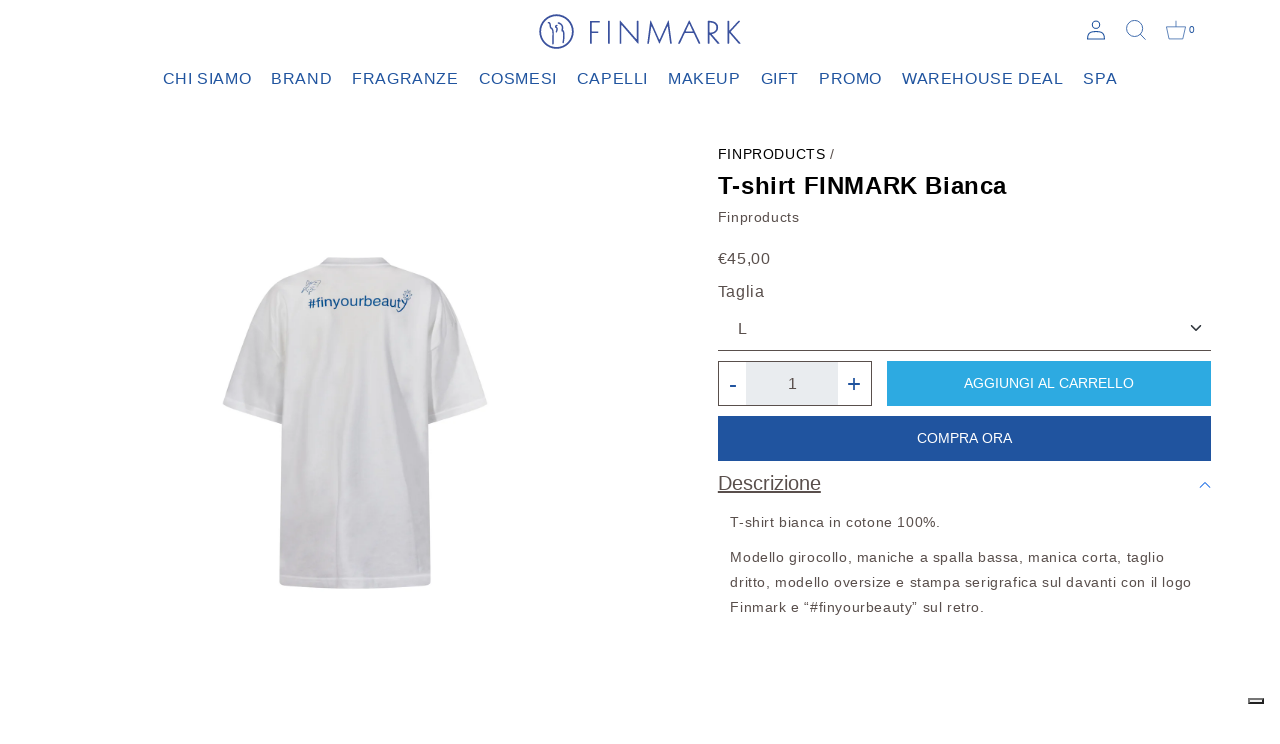

--- FILE ---
content_type: text/html; charset=utf-8
request_url: https://www.finmark.it/products/t-shirt-finmark-white-450-punti
body_size: 20818
content:
<!doctype html>
<html class="no-js" lang="it">
  <head>
<!-- TrustBox script -->
<script type="text/javascript" src="//widget.trustpilot.com/bootstrap/v5/tp.widget.bootstrap.min.js" async></script>
<!-- End TrustBox script -->
    <meta charset="utf-8">
    <meta http-equiv="X-UA-Compatible" content="IE=edge">
    <meta name="viewport" content="width=device-width,initial-scale=1">
    <meta name="theme-color" content="">
    <link rel="canonical" href="https://www.finmark.it/products/t-shirt-finmark-white-450-punti">
    <link rel="preconnect" href="https://cdn.shopify.com" crossorigin>
    <link rel="stylesheet" href="https://unpkg.com/swiper/swiper-bundle.min.css" />
    <link href="https://cdn.jsdelivr.net/npm/bootstrap@5.0.2/dist/css/bootstrap.min.css" rel="stylesheet" integrity="sha384-EVSTQN3/azprG1Anm3QDgpJLIm9Nao0Yz1ztcQTwFspd3yD65VohhpuuCOmLASjC" crossorigin="anonymous">
    <link rel="stylesheet" href="https://use.typekit.net/itr4gio.css">
    <link rel="stylesheet" href="https://cdnjs.cloudflare.com/ajax/libs/noUiSlider/15.5.0/nouislider.css" integrity="sha512-MKxcSu/LDtbIYHBNAWUQwfB3iVoG9xeMCm32QV5hZ/9lFaQZJVaXfz9aFa0IZExWzCpm7OWvp9zq9gVip/nLMg==" crossorigin="anonymous" referrerpolicy="no-referrer" />
    <link rel="stylesheet" href="//www.finmark.it/cdn/shop/t/16/assets/ictcart.css?v=75721212111084892521695726990">
    <link rel="stylesheet" href="//www.finmark.it/cdn/shop/t/16/assets/section-contact-form.css?v=92298892112949156401695726990"><title>T-shirt FINMARK Bianca &ndash; Finmark</title>

    
      <meta name="description" content="T-shirt bianca in cotone 100%. Modello girocollo, maniche a spalla bassa, manica corta, taglio dritto, modello oversize e stampa serigrafica sul davanti con il logo Finmark e “#finyourbeauty” sul retro.">
    

<link rel="shortcut icon" href="https://cdn.shopify.com/s/files/1/0612/2654/9493/files/logo-16x16.png?v=1658846393" type="image/x-icon">

    

<meta property="og:site_name" content="Finmark">
<meta property="og:url" content="https://www.finmark.it/products/t-shirt-finmark-white-450-punti">
<meta property="og:title" content="T-shirt FINMARK Bianca">
<meta property="og:type" content="product">
<meta property="og:description" content="T-shirt bianca in cotone 100%. Modello girocollo, maniche a spalla bassa, manica corta, taglio dritto, modello oversize e stampa serigrafica sul davanti con il logo Finmark e “#finyourbeauty” sul retro."><meta property="og:image" content="http://www.finmark.it/cdn/shop/products/MG_3159.jpg?v=1658152753">
  <meta property="og:image:secure_url" content="https://www.finmark.it/cdn/shop/products/MG_3159.jpg?v=1658152753">
  <meta property="og:image:width" content="1832">
  <meta property="og:image:height" content="2748"><meta property="og:price:amount" content="45,00">
  <meta property="og:price:currency" content="EUR"><meta name="twitter:card" content="summary_large_image">
<meta name="twitter:title" content="T-shirt FINMARK Bianca">
<meta name="twitter:description" content="T-shirt bianca in cotone 100%. Modello girocollo, maniche a spalla bassa, manica corta, taglio dritto, modello oversize e stampa serigrafica sul davanti con il logo Finmark e “#finyourbeauty” sul retro.">


    <script src="//www.finmark.it/cdn/shop/t/16/assets/global.js?v=152374697807903566411695726990" defer="defer"></script>
      <script src="//www.finmark.it/cdn/shop/t/16/assets/timesact.js?v=14345070758991073691718801831" defer="defer"></script>

    <script>window.performance && window.performance.mark && window.performance.mark('shopify.content_for_header.start');</script><meta name="google-site-verification" content="B4ha43wnMPTiQtLPqMWh3p_icv3dvZwVUpa-erW0124">
<meta name="google-site-verification" content="JkYYDM3bzK7x1P235Xc0UdPa3U2XdLDnSsKBmaiiWYI">
<meta name="google-site-verification" content="B4ha43wnMPTiQtLPqMWh3p_icv3dvZwVUpa-erW0124">
<meta id="shopify-digital-wallet" name="shopify-digital-wallet" content="/61226549493/digital_wallets/dialog">
<meta name="shopify-checkout-api-token" content="9ed3079464779f411e67139af643b3f4">
<meta id="in-context-paypal-metadata" data-shop-id="61226549493" data-venmo-supported="false" data-environment="production" data-locale="it_IT" data-paypal-v4="true" data-currency="EUR">
<link rel="alternate" type="application/json+oembed" href="https://www.finmark.it/products/t-shirt-finmark-white-450-punti.oembed">
<script async="async" src="/checkouts/internal/preloads.js?locale=it-IT"></script>
<link rel="preconnect" href="https://shop.app" crossorigin="anonymous">
<script async="async" src="https://shop.app/checkouts/internal/preloads.js?locale=it-IT&shop_id=61226549493" crossorigin="anonymous"></script>
<script id="apple-pay-shop-capabilities" type="application/json">{"shopId":61226549493,"countryCode":"IT","currencyCode":"EUR","merchantCapabilities":["supports3DS"],"merchantId":"gid:\/\/shopify\/Shop\/61226549493","merchantName":"Finmark","requiredBillingContactFields":["postalAddress","email","phone"],"requiredShippingContactFields":["postalAddress","email","phone"],"shippingType":"shipping","supportedNetworks":["visa","maestro","masterCard","amex"],"total":{"type":"pending","label":"Finmark","amount":"1.00"},"shopifyPaymentsEnabled":true,"supportsSubscriptions":true}</script>
<script id="shopify-features" type="application/json">{"accessToken":"9ed3079464779f411e67139af643b3f4","betas":["rich-media-storefront-analytics"],"domain":"www.finmark.it","predictiveSearch":true,"shopId":61226549493,"locale":"it"}</script>
<script>var Shopify = Shopify || {};
Shopify.shop = "finmark-store.myshopify.com";
Shopify.locale = "it";
Shopify.currency = {"active":"EUR","rate":"1.0"};
Shopify.country = "IT";
Shopify.theme = {"name":"Finmark - Clerk integration [26.09.23]","id":153427247436,"schema_name":"Dawn","schema_version":"1.0.0","theme_store_id":null,"role":"main"};
Shopify.theme.handle = "null";
Shopify.theme.style = {"id":null,"handle":null};
Shopify.cdnHost = "www.finmark.it/cdn";
Shopify.routes = Shopify.routes || {};
Shopify.routes.root = "/";</script>
<script type="module">!function(o){(o.Shopify=o.Shopify||{}).modules=!0}(window);</script>
<script>!function(o){function n(){var o=[];function n(){o.push(Array.prototype.slice.apply(arguments))}return n.q=o,n}var t=o.Shopify=o.Shopify||{};t.loadFeatures=n(),t.autoloadFeatures=n()}(window);</script>
<script>
  window.ShopifyPay = window.ShopifyPay || {};
  window.ShopifyPay.apiHost = "shop.app\/pay";
  window.ShopifyPay.redirectState = null;
</script>
<script id="shop-js-analytics" type="application/json">{"pageType":"product"}</script>
<script defer="defer" async type="module" src="//www.finmark.it/cdn/shopifycloud/shop-js/modules/v2/client.init-shop-cart-sync_dvfQaB1V.it.esm.js"></script>
<script defer="defer" async type="module" src="//www.finmark.it/cdn/shopifycloud/shop-js/modules/v2/chunk.common_BW-OJwDu.esm.js"></script>
<script defer="defer" async type="module" src="//www.finmark.it/cdn/shopifycloud/shop-js/modules/v2/chunk.modal_CX4jaIRf.esm.js"></script>
<script type="module">
  await import("//www.finmark.it/cdn/shopifycloud/shop-js/modules/v2/client.init-shop-cart-sync_dvfQaB1V.it.esm.js");
await import("//www.finmark.it/cdn/shopifycloud/shop-js/modules/v2/chunk.common_BW-OJwDu.esm.js");
await import("//www.finmark.it/cdn/shopifycloud/shop-js/modules/v2/chunk.modal_CX4jaIRf.esm.js");

  window.Shopify.SignInWithShop?.initShopCartSync?.({"fedCMEnabled":true,"windoidEnabled":true});

</script>
<script>
  window.Shopify = window.Shopify || {};
  if (!window.Shopify.featureAssets) window.Shopify.featureAssets = {};
  window.Shopify.featureAssets['shop-js'] = {"shop-cart-sync":["modules/v2/client.shop-cart-sync_CGEUFKvL.it.esm.js","modules/v2/chunk.common_BW-OJwDu.esm.js","modules/v2/chunk.modal_CX4jaIRf.esm.js"],"init-fed-cm":["modules/v2/client.init-fed-cm_Q280f13X.it.esm.js","modules/v2/chunk.common_BW-OJwDu.esm.js","modules/v2/chunk.modal_CX4jaIRf.esm.js"],"shop-cash-offers":["modules/v2/client.shop-cash-offers_DoRGZwcj.it.esm.js","modules/v2/chunk.common_BW-OJwDu.esm.js","modules/v2/chunk.modal_CX4jaIRf.esm.js"],"shop-login-button":["modules/v2/client.shop-login-button_DMM6ww0E.it.esm.js","modules/v2/chunk.common_BW-OJwDu.esm.js","modules/v2/chunk.modal_CX4jaIRf.esm.js"],"pay-button":["modules/v2/client.pay-button_B6q2F277.it.esm.js","modules/v2/chunk.common_BW-OJwDu.esm.js","modules/v2/chunk.modal_CX4jaIRf.esm.js"],"shop-button":["modules/v2/client.shop-button_COUnjhWS.it.esm.js","modules/v2/chunk.common_BW-OJwDu.esm.js","modules/v2/chunk.modal_CX4jaIRf.esm.js"],"avatar":["modules/v2/client.avatar_BTnouDA3.it.esm.js"],"init-windoid":["modules/v2/client.init-windoid_CrSLay9H.it.esm.js","modules/v2/chunk.common_BW-OJwDu.esm.js","modules/v2/chunk.modal_CX4jaIRf.esm.js"],"init-shop-for-new-customer-accounts":["modules/v2/client.init-shop-for-new-customer-accounts_BGmSGr-t.it.esm.js","modules/v2/client.shop-login-button_DMM6ww0E.it.esm.js","modules/v2/chunk.common_BW-OJwDu.esm.js","modules/v2/chunk.modal_CX4jaIRf.esm.js"],"init-shop-email-lookup-coordinator":["modules/v2/client.init-shop-email-lookup-coordinator_BMjbsTlQ.it.esm.js","modules/v2/chunk.common_BW-OJwDu.esm.js","modules/v2/chunk.modal_CX4jaIRf.esm.js"],"init-shop-cart-sync":["modules/v2/client.init-shop-cart-sync_dvfQaB1V.it.esm.js","modules/v2/chunk.common_BW-OJwDu.esm.js","modules/v2/chunk.modal_CX4jaIRf.esm.js"],"shop-toast-manager":["modules/v2/client.shop-toast-manager_C1IUOXW7.it.esm.js","modules/v2/chunk.common_BW-OJwDu.esm.js","modules/v2/chunk.modal_CX4jaIRf.esm.js"],"init-customer-accounts":["modules/v2/client.init-customer-accounts_DyWT7tGr.it.esm.js","modules/v2/client.shop-login-button_DMM6ww0E.it.esm.js","modules/v2/chunk.common_BW-OJwDu.esm.js","modules/v2/chunk.modal_CX4jaIRf.esm.js"],"init-customer-accounts-sign-up":["modules/v2/client.init-customer-accounts-sign-up_DR74S9QP.it.esm.js","modules/v2/client.shop-login-button_DMM6ww0E.it.esm.js","modules/v2/chunk.common_BW-OJwDu.esm.js","modules/v2/chunk.modal_CX4jaIRf.esm.js"],"shop-follow-button":["modules/v2/client.shop-follow-button_C7goD_zf.it.esm.js","modules/v2/chunk.common_BW-OJwDu.esm.js","modules/v2/chunk.modal_CX4jaIRf.esm.js"],"checkout-modal":["modules/v2/client.checkout-modal_Cy_s3Hxe.it.esm.js","modules/v2/chunk.common_BW-OJwDu.esm.js","modules/v2/chunk.modal_CX4jaIRf.esm.js"],"shop-login":["modules/v2/client.shop-login_ByWJfYRH.it.esm.js","modules/v2/chunk.common_BW-OJwDu.esm.js","modules/v2/chunk.modal_CX4jaIRf.esm.js"],"lead-capture":["modules/v2/client.lead-capture_B-cWF8Yd.it.esm.js","modules/v2/chunk.common_BW-OJwDu.esm.js","modules/v2/chunk.modal_CX4jaIRf.esm.js"],"payment-terms":["modules/v2/client.payment-terms_B2vYrkY2.it.esm.js","modules/v2/chunk.common_BW-OJwDu.esm.js","modules/v2/chunk.modal_CX4jaIRf.esm.js"]};
</script>
<script>(function() {
  var isLoaded = false;
  function asyncLoad() {
    if (isLoaded) return;
    isLoaded = true;
    var urls = ["https:\/\/ecommplugins-scripts.trustpilot.com\/v2.1\/js\/header.min.js?settings=eyJrZXkiOiJNU1FzR2lHcVduVHM5MU5EIiwicyI6Im5vbmUifQ==\u0026v=2.5\u0026shop=finmark-store.myshopify.com","https:\/\/ecommplugins-trustboxsettings.trustpilot.com\/finmark-store.myshopify.com.js?settings=1712321373843\u0026shop=finmark-store.myshopify.com","https:\/\/widget.trustpilot.com\/bootstrap\/v5\/tp.widget.sync.bootstrap.min.js?shop=finmark-store.myshopify.com","https:\/\/cdn.shopify.com\/s\/files\/1\/0612\/2654\/9493\/t\/16\/assets\/booster_eu_cookie_61226549493.js?v=1695726990\u0026shop=finmark-store.myshopify.com","https:\/\/cdn.tabarn.app\/cdn\/automatic-discount\/automatic-discount-v2.min.js?shop=finmark-store.myshopify.com","https:\/\/chimpstatic.com\/mcjs-connected\/js\/users\/490b347dd7bf3140b0fbac80d\/7e92d2679671655e258507dee.js?shop=finmark-store.myshopify.com"];
    for (var i = 0; i < urls.length; i++) {
      var s = document.createElement('script');
      s.type = 'text/javascript';
      s.async = true;
      s.src = urls[i];
      var x = document.getElementsByTagName('script')[0];
      x.parentNode.insertBefore(s, x);
    }
  };
  if(window.attachEvent) {
    window.attachEvent('onload', asyncLoad);
  } else {
    window.addEventListener('load', asyncLoad, false);
  }
})();</script>
<script id="__st">var __st={"a":61226549493,"offset":3600,"reqid":"af895ec8-8542-4771-88c6-48b9799f6cb1-1769102672","pageurl":"www.finmark.it\/products\/t-shirt-finmark-white-450-punti","u":"51360b3db28d","p":"product","rtyp":"product","rid":7601860739317};</script>
<script>window.ShopifyPaypalV4VisibilityTracking = true;</script>
<script id="form-persister">!function(){'use strict';const t='contact',e='new_comment',n=[[t,t],['blogs',e],['comments',e],[t,'customer']],o='password',r='form_key',c=['recaptcha-v3-token','g-recaptcha-response','h-captcha-response',o],s=()=>{try{return window.sessionStorage}catch{return}},i='__shopify_v',u=t=>t.elements[r],a=function(){const t=[...n].map((([t,e])=>`form[action*='/${t}']:not([data-nocaptcha='true']) input[name='form_type'][value='${e}']`)).join(',');var e;return e=t,()=>e?[...document.querySelectorAll(e)].map((t=>t.form)):[]}();function m(t){const e=u(t);a().includes(t)&&(!e||!e.value)&&function(t){try{if(!s())return;!function(t){const e=s();if(!e)return;const n=u(t);if(!n)return;const o=n.value;o&&e.removeItem(o)}(t);const e=Array.from(Array(32),(()=>Math.random().toString(36)[2])).join('');!function(t,e){u(t)||t.append(Object.assign(document.createElement('input'),{type:'hidden',name:r})),t.elements[r].value=e}(t,e),function(t,e){const n=s();if(!n)return;const r=[...t.querySelectorAll(`input[type='${o}']`)].map((({name:t})=>t)),u=[...c,...r],a={};for(const[o,c]of new FormData(t).entries())u.includes(o)||(a[o]=c);n.setItem(e,JSON.stringify({[i]:1,action:t.action,data:a}))}(t,e)}catch(e){console.error('failed to persist form',e)}}(t)}const f=t=>{if('true'===t.dataset.persistBound)return;const e=function(t,e){const n=function(t){return'function'==typeof t.submit?t.submit:HTMLFormElement.prototype.submit}(t).bind(t);return function(){let t;return()=>{t||(t=!0,(()=>{try{e(),n()}catch(t){(t=>{console.error('form submit failed',t)})(t)}})(),setTimeout((()=>t=!1),250))}}()}(t,(()=>{m(t)}));!function(t,e){if('function'==typeof t.submit&&'function'==typeof e)try{t.submit=e}catch{}}(t,e),t.addEventListener('submit',(t=>{t.preventDefault(),e()})),t.dataset.persistBound='true'};!function(){function t(t){const e=(t=>{const e=t.target;return e instanceof HTMLFormElement?e:e&&e.form})(t);e&&m(e)}document.addEventListener('submit',t),document.addEventListener('DOMContentLoaded',(()=>{const e=a();for(const t of e)f(t);var n;n=document.body,new window.MutationObserver((t=>{for(const e of t)if('childList'===e.type&&e.addedNodes.length)for(const t of e.addedNodes)1===t.nodeType&&'FORM'===t.tagName&&a().includes(t)&&f(t)})).observe(n,{childList:!0,subtree:!0,attributes:!1}),document.removeEventListener('submit',t)}))}()}();</script>
<script integrity="sha256-4kQ18oKyAcykRKYeNunJcIwy7WH5gtpwJnB7kiuLZ1E=" data-source-attribution="shopify.loadfeatures" defer="defer" src="//www.finmark.it/cdn/shopifycloud/storefront/assets/storefront/load_feature-a0a9edcb.js" crossorigin="anonymous"></script>
<script crossorigin="anonymous" defer="defer" src="//www.finmark.it/cdn/shopifycloud/storefront/assets/shopify_pay/storefront-65b4c6d7.js?v=20250812"></script>
<script data-source-attribution="shopify.dynamic_checkout.dynamic.init">var Shopify=Shopify||{};Shopify.PaymentButton=Shopify.PaymentButton||{isStorefrontPortableWallets:!0,init:function(){window.Shopify.PaymentButton.init=function(){};var t=document.createElement("script");t.src="https://www.finmark.it/cdn/shopifycloud/portable-wallets/latest/portable-wallets.it.js",t.type="module",document.head.appendChild(t)}};
</script>
<script data-source-attribution="shopify.dynamic_checkout.buyer_consent">
  function portableWalletsHideBuyerConsent(e){var t=document.getElementById("shopify-buyer-consent"),n=document.getElementById("shopify-subscription-policy-button");t&&n&&(t.classList.add("hidden"),t.setAttribute("aria-hidden","true"),n.removeEventListener("click",e))}function portableWalletsShowBuyerConsent(e){var t=document.getElementById("shopify-buyer-consent"),n=document.getElementById("shopify-subscription-policy-button");t&&n&&(t.classList.remove("hidden"),t.removeAttribute("aria-hidden"),n.addEventListener("click",e))}window.Shopify?.PaymentButton&&(window.Shopify.PaymentButton.hideBuyerConsent=portableWalletsHideBuyerConsent,window.Shopify.PaymentButton.showBuyerConsent=portableWalletsShowBuyerConsent);
</script>
<script data-source-attribution="shopify.dynamic_checkout.cart.bootstrap">document.addEventListener("DOMContentLoaded",(function(){function t(){return document.querySelector("shopify-accelerated-checkout-cart, shopify-accelerated-checkout")}if(t())Shopify.PaymentButton.init();else{new MutationObserver((function(e,n){t()&&(Shopify.PaymentButton.init(),n.disconnect())})).observe(document.body,{childList:!0,subtree:!0})}}));
</script>
<link id="shopify-accelerated-checkout-styles" rel="stylesheet" media="screen" href="https://www.finmark.it/cdn/shopifycloud/portable-wallets/latest/accelerated-checkout-backwards-compat.css" crossorigin="anonymous">
<style id="shopify-accelerated-checkout-cart">
        #shopify-buyer-consent {
  margin-top: 1em;
  display: inline-block;
  width: 100%;
}

#shopify-buyer-consent.hidden {
  display: none;
}

#shopify-subscription-policy-button {
  background: none;
  border: none;
  padding: 0;
  text-decoration: underline;
  font-size: inherit;
  cursor: pointer;
}

#shopify-subscription-policy-button::before {
  box-shadow: none;
}

      </style>

<script>window.performance && window.performance.mark && window.performance.mark('shopify.content_for_header.end');</script>

    <script type="text/javascript">
    var _iub = _iub || [];
    _iub.csConfiguration = {
        "lang": "it",
        "siteId": 3912034,
        "cookiePolicyId": 17833329,
    };
<!-- code for Shopify (1 of 2) -->
    var onPreferenceExpressedOrNotNeededCallback = function(prefs) {
        var isPrefEmpty = !prefs || Object.keys(prefs).length === 0;
        var consent = isPrefEmpty ? _iub.cs.api.getPreferences() : prefs;
        var shopifyPurposes = {
          "analytics": [4, 's'],
          "marketing": [5, 'adv'],
          "preferences": [2, 3],
          "sale_of_data": ['s', 'sh'],
        }
        var expressedConsent = {};
        Object.keys(shopifyPurposes).forEach(function(purposeItem) {
          var purposeExpressed = null
          shopifyPurposes[purposeItem].forEach(item => {
            if (consent.purposes && typeof consent.purposes[item] === 'boolean') {
              purposeExpressed = consent.purposes[item];
            }
            if (consent.uspr && typeof consent.uspr[item] === 'boolean' && purposeExpressed !== false) {
              purposeExpressed = consent.uspr[item];
            }
          })
 
          if (typeof purposeExpressed === 'boolean') {
            expressedConsent[purposeItem] = purposeExpressed;
          }
        })
        window.Shopify.customerPrivacy.setTrackingConsent(expressedConsent, function() {});
    }
    if (typeof _iub.csConfiguration.callback === 'object') {
        _iub.csConfiguration.callback.onPreferenceExpressedOrNotNeeded = onPreferenceExpressedOrNotNeededCallback;
    } else {
        _iub.csConfiguration.callback = {
            onPreferenceExpressedOrNotNeeded: onPreferenceExpressedOrNotNeededCallback
        };
    }
</script>
<script type="text/javascript" src="//cdn.iubenda.com/cs/iubenda_cs.js" charset="UTF-8" async></script>
<!-- code for Shopify (2 of 2) - Tracking API -->
<script type="text/javascript">
window.Shopify.loadFeatures(
  [
    {
      name: 'consent-tracking-api',
      version: '0.1',
    },
  ],
  function(error) {
    if (error) {
      throw error;
    }
  }
);
</script>


    <style data-shopify>
      
      
      
      
      

      :root {
        --font-body-family: Helvetica, Arial, sans-serif;
        --font-body-style: normal;
        --font-body-weight: 400;

        --font-heading-family: Helvetica, Arial, sans-serif;
        --font-heading-style: normal;
        --font-heading-weight: 700;

        --color-base-text: #1A1B18;
        --color-base-text-rgb: 26, 27, 24;
        --color-base-background-1: #FFFFFF;
        --color-base-background-1-rgb: 255, 255, 255;
        --color-base-background-2: #FAF1E9;
        --color-base-background-2-rgb: 250, 241, 233;
        --color-base-solid-button-labels: #FFFFFF;
        --color-base-solid-button-labels-rgb: 255, 255, 255;
        --color-base-outline-button-labels: #445958;
        --color-base-outline-button-labels-rgb: 68, 89, 88;
        --color-base-accent-1: #445958;
        --color-base-accent-1-rgb: 68, 89, 88;
        --color-base-accent-2: #9D572C;
        --color-base-accent-2-rgb: 157, 87, 44;

        --color-base-text-opacity-10-percent: #e8e8e8;
        --color-base-text-opacity-20-percent: #d1d1d1;
        --color-base-text-opacity-55-percent: #818280;
        --color-base-text-opacity-85-percent: #3c3d3b;
        --color-base-accent-1-opacity-10-percent: #eceeee;
        --color-base-accent-2-opacity-10-percent: #f5eeea;
      }

      *,
      *::before,
      *::after {
        box-sizing: inherit;
      }

      html {
        box-sizing: border-box;
        font-size: 62.5%;
        height: 100%;
      }

      body {
        display: grid;
        grid-template-rows: auto auto 1fr auto;
        grid-template-columns: 100%;
        min-height: 100%;
        margin: 0;
        font-size: 1.5rem;
        letter-spacing: 0.06rem;
        line-height: 1.8;
        font-family: var(--font-body-family);
        font-style: var(--font-body-style);
        font-weight: var(--font-body-weight);
      }

      @media screen and (min-width: 750px) {
        body {
          font-size: 1.6rem;
        }
      }
    </style>

    <link href="//www.finmark.it/cdn/shop/t/16/assets/base.css?v=107340629524144340381696241263" rel="stylesheet" type="text/css" media="all" />
<script>document.documentElement.className = document.documentElement.className.replace('no-js', 'js');</script>
    <script>
  !function(t,n){var e=n.loyaltylion||[];if(!e.isLoyaltyLion){n.loyaltylion=e,void 0===n.lion&&(n.lion=e),e.version=2,e.isLoyaltyLion=!0;var o=n.URLSearchParams,i=n.sessionStorage,r="ll_loader_revision",a=(new Date).toISOString().replace(/-/g,""),s="function"==typeof o?function(){try{var t=new o(n.location.search).get(r);return t&&i.setItem(r,t),i.getItem(r)}catch(t){return""}}():null;c("https://sdk.loyaltylion.net/static/2/"+a.slice(0,8)+"/loader"+(s?"-"+s:"")+".js");var l=!1;e.init=function(t){if(l)throw new Error("Cannot call lion.init more than once");l=!0;var n=e._token=t.token;if(!n)throw new Error("Token must be supplied to lion.init");var o=[];function i(t,n){t[n]=function(){o.push([n,Array.prototype.slice.call(arguments,0)])}}"_push configure bootstrap shutdown on removeListener authenticateCustomer".split(" ").forEach(function(t){i(e,t)}),c("https://sdk.loyaltylion.net/sdk/start/"+a.slice(0,11)+"/"+n+".js"),e._initData=t,e._buffer=o}}function c(n){var e=t.getElementsByTagName("script")[0],o=t.createElement("script");o.src=n,o.crossOrigin="",e.parentNode.insertBefore(o,e)}}(document,window);

  
    
      loyaltylion.init({ token: "ed4b8899b04764024326c6066b112098" });
    
  
</script>

          <!-- Start of Clerk.io E-commerce Personalisation tool - www.clerk.io -->
        <script type="text/javascript">
          (function(w,d){
            var e=d.createElement('script');e.type='text/javascript';e.async=true;
            e.src='https://cdn.clerk.io/clerk.js';
            var s=d.getElementsByTagName('script')[0];s.parentNode.insertBefore(e,s);
            w.__clerk_q=w.__clerk_q||[];w.Clerk=w.Clerk||function(){w.__clerk_q.push(arguments)};
          })(window,document);
      
          Clerk('config', {
            key: 'N2RjerYi7l47u5c8iSsOq9cIF29Bc99U',
            formatters: {
              currency_converter: function(price) {
                var converted_price = (price*Shopify.currency.rate);
                return (converted_price).toString();
              }
            },
            globals: {
              currency_iso: "EUR",
              currency_symbol: "€"
            }
          });
        </script>
      <!-- End of Clerk.io E-commerce Personalisation tool - www.clerk.io -->
<script src="https://cdn.shopify.com/extensions/8d2c31d3-a828-4daf-820f-80b7f8e01c39/nova-eu-cookie-bar-gdpr-4/assets/nova-cookie-app-embed.js" type="text/javascript" defer="defer"></script>
<link href="https://cdn.shopify.com/extensions/8d2c31d3-a828-4daf-820f-80b7f8e01c39/nova-eu-cookie-bar-gdpr-4/assets/nova-cookie.css" rel="stylesheet" type="text/css" media="all">
<link href="https://monorail-edge.shopifysvc.com" rel="dns-prefetch">
<script>(function(){if ("sendBeacon" in navigator && "performance" in window) {try {var session_token_from_headers = performance.getEntriesByType('navigation')[0].serverTiming.find(x => x.name == '_s').description;} catch {var session_token_from_headers = undefined;}var session_cookie_matches = document.cookie.match(/_shopify_s=([^;]*)/);var session_token_from_cookie = session_cookie_matches && session_cookie_matches.length === 2 ? session_cookie_matches[1] : "";var session_token = session_token_from_headers || session_token_from_cookie || "";function handle_abandonment_event(e) {var entries = performance.getEntries().filter(function(entry) {return /monorail-edge.shopifysvc.com/.test(entry.name);});if (!window.abandonment_tracked && entries.length === 0) {window.abandonment_tracked = true;var currentMs = Date.now();var navigation_start = performance.timing.navigationStart;var payload = {shop_id: 61226549493,url: window.location.href,navigation_start,duration: currentMs - navigation_start,session_token,page_type: "product"};window.navigator.sendBeacon("https://monorail-edge.shopifysvc.com/v1/produce", JSON.stringify({schema_id: "online_store_buyer_site_abandonment/1.1",payload: payload,metadata: {event_created_at_ms: currentMs,event_sent_at_ms: currentMs}}));}}window.addEventListener('pagehide', handle_abandonment_event);}}());</script>
<script id="web-pixels-manager-setup">(function e(e,d,r,n,o){if(void 0===o&&(o={}),!Boolean(null===(a=null===(i=window.Shopify)||void 0===i?void 0:i.analytics)||void 0===a?void 0:a.replayQueue)){var i,a;window.Shopify=window.Shopify||{};var t=window.Shopify;t.analytics=t.analytics||{};var s=t.analytics;s.replayQueue=[],s.publish=function(e,d,r){return s.replayQueue.push([e,d,r]),!0};try{self.performance.mark("wpm:start")}catch(e){}var l=function(){var e={modern:/Edge?\/(1{2}[4-9]|1[2-9]\d|[2-9]\d{2}|\d{4,})\.\d+(\.\d+|)|Firefox\/(1{2}[4-9]|1[2-9]\d|[2-9]\d{2}|\d{4,})\.\d+(\.\d+|)|Chrom(ium|e)\/(9{2}|\d{3,})\.\d+(\.\d+|)|(Maci|X1{2}).+ Version\/(15\.\d+|(1[6-9]|[2-9]\d|\d{3,})\.\d+)([,.]\d+|)( \(\w+\)|)( Mobile\/\w+|) Safari\/|Chrome.+OPR\/(9{2}|\d{3,})\.\d+\.\d+|(CPU[ +]OS|iPhone[ +]OS|CPU[ +]iPhone|CPU IPhone OS|CPU iPad OS)[ +]+(15[._]\d+|(1[6-9]|[2-9]\d|\d{3,})[._]\d+)([._]\d+|)|Android:?[ /-](13[3-9]|1[4-9]\d|[2-9]\d{2}|\d{4,})(\.\d+|)(\.\d+|)|Android.+Firefox\/(13[5-9]|1[4-9]\d|[2-9]\d{2}|\d{4,})\.\d+(\.\d+|)|Android.+Chrom(ium|e)\/(13[3-9]|1[4-9]\d|[2-9]\d{2}|\d{4,})\.\d+(\.\d+|)|SamsungBrowser\/([2-9]\d|\d{3,})\.\d+/,legacy:/Edge?\/(1[6-9]|[2-9]\d|\d{3,})\.\d+(\.\d+|)|Firefox\/(5[4-9]|[6-9]\d|\d{3,})\.\d+(\.\d+|)|Chrom(ium|e)\/(5[1-9]|[6-9]\d|\d{3,})\.\d+(\.\d+|)([\d.]+$|.*Safari\/(?![\d.]+ Edge\/[\d.]+$))|(Maci|X1{2}).+ Version\/(10\.\d+|(1[1-9]|[2-9]\d|\d{3,})\.\d+)([,.]\d+|)( \(\w+\)|)( Mobile\/\w+|) Safari\/|Chrome.+OPR\/(3[89]|[4-9]\d|\d{3,})\.\d+\.\d+|(CPU[ +]OS|iPhone[ +]OS|CPU[ +]iPhone|CPU IPhone OS|CPU iPad OS)[ +]+(10[._]\d+|(1[1-9]|[2-9]\d|\d{3,})[._]\d+)([._]\d+|)|Android:?[ /-](13[3-9]|1[4-9]\d|[2-9]\d{2}|\d{4,})(\.\d+|)(\.\d+|)|Mobile Safari.+OPR\/([89]\d|\d{3,})\.\d+\.\d+|Android.+Firefox\/(13[5-9]|1[4-9]\d|[2-9]\d{2}|\d{4,})\.\d+(\.\d+|)|Android.+Chrom(ium|e)\/(13[3-9]|1[4-9]\d|[2-9]\d{2}|\d{4,})\.\d+(\.\d+|)|Android.+(UC? ?Browser|UCWEB|U3)[ /]?(15\.([5-9]|\d{2,})|(1[6-9]|[2-9]\d|\d{3,})\.\d+)\.\d+|SamsungBrowser\/(5\.\d+|([6-9]|\d{2,})\.\d+)|Android.+MQ{2}Browser\/(14(\.(9|\d{2,})|)|(1[5-9]|[2-9]\d|\d{3,})(\.\d+|))(\.\d+|)|K[Aa][Ii]OS\/(3\.\d+|([4-9]|\d{2,})\.\d+)(\.\d+|)/},d=e.modern,r=e.legacy,n=navigator.userAgent;return n.match(d)?"modern":n.match(r)?"legacy":"unknown"}(),u="modern"===l?"modern":"legacy",c=(null!=n?n:{modern:"",legacy:""})[u],f=function(e){return[e.baseUrl,"/wpm","/b",e.hashVersion,"modern"===e.buildTarget?"m":"l",".js"].join("")}({baseUrl:d,hashVersion:r,buildTarget:u}),m=function(e){var d=e.version,r=e.bundleTarget,n=e.surface,o=e.pageUrl,i=e.monorailEndpoint;return{emit:function(e){var a=e.status,t=e.errorMsg,s=(new Date).getTime(),l=JSON.stringify({metadata:{event_sent_at_ms:s},events:[{schema_id:"web_pixels_manager_load/3.1",payload:{version:d,bundle_target:r,page_url:o,status:a,surface:n,error_msg:t},metadata:{event_created_at_ms:s}}]});if(!i)return console&&console.warn&&console.warn("[Web Pixels Manager] No Monorail endpoint provided, skipping logging."),!1;try{return self.navigator.sendBeacon.bind(self.navigator)(i,l)}catch(e){}var u=new XMLHttpRequest;try{return u.open("POST",i,!0),u.setRequestHeader("Content-Type","text/plain"),u.send(l),!0}catch(e){return console&&console.warn&&console.warn("[Web Pixels Manager] Got an unhandled error while logging to Monorail."),!1}}}}({version:r,bundleTarget:l,surface:e.surface,pageUrl:self.location.href,monorailEndpoint:e.monorailEndpoint});try{o.browserTarget=l,function(e){var d=e.src,r=e.async,n=void 0===r||r,o=e.onload,i=e.onerror,a=e.sri,t=e.scriptDataAttributes,s=void 0===t?{}:t,l=document.createElement("script"),u=document.querySelector("head"),c=document.querySelector("body");if(l.async=n,l.src=d,a&&(l.integrity=a,l.crossOrigin="anonymous"),s)for(var f in s)if(Object.prototype.hasOwnProperty.call(s,f))try{l.dataset[f]=s[f]}catch(e){}if(o&&l.addEventListener("load",o),i&&l.addEventListener("error",i),u)u.appendChild(l);else{if(!c)throw new Error("Did not find a head or body element to append the script");c.appendChild(l)}}({src:f,async:!0,onload:function(){if(!function(){var e,d;return Boolean(null===(d=null===(e=window.Shopify)||void 0===e?void 0:e.analytics)||void 0===d?void 0:d.initialized)}()){var d=window.webPixelsManager.init(e)||void 0;if(d){var r=window.Shopify.analytics;r.replayQueue.forEach((function(e){var r=e[0],n=e[1],o=e[2];d.publishCustomEvent(r,n,o)})),r.replayQueue=[],r.publish=d.publishCustomEvent,r.visitor=d.visitor,r.initialized=!0}}},onerror:function(){return m.emit({status:"failed",errorMsg:"".concat(f," has failed to load")})},sri:function(e){var d=/^sha384-[A-Za-z0-9+/=]+$/;return"string"==typeof e&&d.test(e)}(c)?c:"",scriptDataAttributes:o}),m.emit({status:"loading"})}catch(e){m.emit({status:"failed",errorMsg:(null==e?void 0:e.message)||"Unknown error"})}}})({shopId: 61226549493,storefrontBaseUrl: "https://www.finmark.it",extensionsBaseUrl: "https://extensions.shopifycdn.com/cdn/shopifycloud/web-pixels-manager",monorailEndpoint: "https://monorail-edge.shopifysvc.com/unstable/produce_batch",surface: "storefront-renderer",enabledBetaFlags: ["2dca8a86"],webPixelsConfigList: [{"id":"899121484","configuration":"{\"config\":\"{\\\"pixel_id\\\":\\\"G-62BSKC68D1\\\",\\\"target_country\\\":\\\"IT\\\",\\\"gtag_events\\\":[{\\\"type\\\":\\\"begin_checkout\\\",\\\"action_label\\\":[\\\"G-62BSKC68D1\\\",\\\"AW-955271964\\\/SaEcCMeU59oDEJyWwccD\\\"]},{\\\"type\\\":\\\"search\\\",\\\"action_label\\\":[\\\"G-62BSKC68D1\\\",\\\"AW-955271964\\\/XyTlCMqU59oDEJyWwccD\\\"]},{\\\"type\\\":\\\"view_item\\\",\\\"action_label\\\":[\\\"G-62BSKC68D1\\\",\\\"AW-955271964\\\/9PULCMGU59oDEJyWwccD\\\",\\\"MC-6QF28FSSCM\\\"]},{\\\"type\\\":\\\"purchase\\\",\\\"action_label\\\":[\\\"G-62BSKC68D1\\\",\\\"AW-955271964\\\/_QbLCL6U59oDEJyWwccD\\\",\\\"MC-6QF28FSSCM\\\"]},{\\\"type\\\":\\\"page_view\\\",\\\"action_label\\\":[\\\"G-62BSKC68D1\\\",\\\"AW-955271964\\\/OCcGCLuU59oDEJyWwccD\\\",\\\"MC-6QF28FSSCM\\\"]},{\\\"type\\\":\\\"add_payment_info\\\",\\\"action_label\\\":[\\\"G-62BSKC68D1\\\",\\\"AW-955271964\\\/LTprCM2U59oDEJyWwccD\\\"]},{\\\"type\\\":\\\"add_to_cart\\\",\\\"action_label\\\":[\\\"G-62BSKC68D1\\\",\\\"AW-955271964\\\/EzE9CMSU59oDEJyWwccD\\\"]}],\\\"enable_monitoring_mode\\\":false}\"}","eventPayloadVersion":"v1","runtimeContext":"OPEN","scriptVersion":"b2a88bafab3e21179ed38636efcd8a93","type":"APP","apiClientId":1780363,"privacyPurposes":[],"dataSharingAdjustments":{"protectedCustomerApprovalScopes":["read_customer_address","read_customer_email","read_customer_name","read_customer_personal_data","read_customer_phone"]}},{"id":"359399756","configuration":"{\"pixel_id\":\"553002932005388\",\"pixel_type\":\"facebook_pixel\",\"metaapp_system_user_token\":\"-\"}","eventPayloadVersion":"v1","runtimeContext":"OPEN","scriptVersion":"ca16bc87fe92b6042fbaa3acc2fbdaa6","type":"APP","apiClientId":2329312,"privacyPurposes":["ANALYTICS","MARKETING","SALE_OF_DATA"],"dataSharingAdjustments":{"protectedCustomerApprovalScopes":["read_customer_address","read_customer_email","read_customer_name","read_customer_personal_data","read_customer_phone"]}},{"id":"198967628","eventPayloadVersion":"v1","runtimeContext":"LAX","scriptVersion":"1","type":"CUSTOM","privacyPurposes":["ANALYTICS"],"name":"Google Analytics tag (migrated)"},{"id":"shopify-app-pixel","configuration":"{}","eventPayloadVersion":"v1","runtimeContext":"STRICT","scriptVersion":"0450","apiClientId":"shopify-pixel","type":"APP","privacyPurposes":["ANALYTICS","MARKETING"]},{"id":"shopify-custom-pixel","eventPayloadVersion":"v1","runtimeContext":"LAX","scriptVersion":"0450","apiClientId":"shopify-pixel","type":"CUSTOM","privacyPurposes":["ANALYTICS","MARKETING"]}],isMerchantRequest: false,initData: {"shop":{"name":"Finmark","paymentSettings":{"currencyCode":"EUR"},"myshopifyDomain":"finmark-store.myshopify.com","countryCode":"IT","storefrontUrl":"https:\/\/www.finmark.it"},"customer":null,"cart":null,"checkout":null,"productVariants":[{"price":{"amount":45.0,"currencyCode":"EUR"},"product":{"title":"T-shirt FINMARK Bianca","vendor":"Finproducts","id":"7601860739317","untranslatedTitle":"T-shirt FINMARK Bianca","url":"\/products\/t-shirt-finmark-white-450-punti","type":""},"id":"42519015686389","image":{"src":"\/\/www.finmark.it\/cdn\/shop\/products\/MG_3159.jpg?v=1658152753"},"sku":"fm01003","title":"L","untranslatedTitle":"L"},{"price":{"amount":45.0,"currencyCode":"EUR"},"product":{"title":"T-shirt FINMARK Bianca","vendor":"Finproducts","id":"7601860739317","untranslatedTitle":"T-shirt FINMARK Bianca","url":"\/products\/t-shirt-finmark-white-450-punti","type":""},"id":"42519015719157","image":{"src":"\/\/www.finmark.it\/cdn\/shop\/products\/MG_3159.jpg?v=1658152753"},"sku":"fm01000","title":"M","untranslatedTitle":"M"},{"price":{"amount":45.0,"currencyCode":"EUR"},"product":{"title":"T-shirt FINMARK Bianca","vendor":"Finproducts","id":"7601860739317","untranslatedTitle":"T-shirt FINMARK Bianca","url":"\/products\/t-shirt-finmark-white-450-punti","type":""},"id":"42519015751925","image":{"src":"\/\/www.finmark.it\/cdn\/shop\/products\/MG_3159.jpg?v=1658152753"},"sku":"fm00999","title":"S","untranslatedTitle":"S"},{"price":{"amount":45.0,"currencyCode":"EUR"},"product":{"title":"T-shirt FINMARK Bianca","vendor":"Finproducts","id":"7601860739317","untranslatedTitle":"T-shirt FINMARK Bianca","url":"\/products\/t-shirt-finmark-white-450-punti","type":""},"id":"42519015784693","image":{"src":"\/\/www.finmark.it\/cdn\/shop\/products\/MG_3159.jpg?v=1658152753"},"sku":"fm01009","title":"XL","untranslatedTitle":"XL"}],"purchasingCompany":null},},"https://www.finmark.it/cdn","fcfee988w5aeb613cpc8e4bc33m6693e112",{"modern":"","legacy":""},{"shopId":"61226549493","storefrontBaseUrl":"https:\/\/www.finmark.it","extensionBaseUrl":"https:\/\/extensions.shopifycdn.com\/cdn\/shopifycloud\/web-pixels-manager","surface":"storefront-renderer","enabledBetaFlags":"[\"2dca8a86\"]","isMerchantRequest":"false","hashVersion":"fcfee988w5aeb613cpc8e4bc33m6693e112","publish":"custom","events":"[[\"page_viewed\",{}],[\"product_viewed\",{\"productVariant\":{\"price\":{\"amount\":45.0,\"currencyCode\":\"EUR\"},\"product\":{\"title\":\"T-shirt FINMARK Bianca\",\"vendor\":\"Finproducts\",\"id\":\"7601860739317\",\"untranslatedTitle\":\"T-shirt FINMARK Bianca\",\"url\":\"\/products\/t-shirt-finmark-white-450-punti\",\"type\":\"\"},\"id\":\"42519015686389\",\"image\":{\"src\":\"\/\/www.finmark.it\/cdn\/shop\/products\/MG_3159.jpg?v=1658152753\"},\"sku\":\"fm01003\",\"title\":\"L\",\"untranslatedTitle\":\"L\"}}]]"});</script><script>
  window.ShopifyAnalytics = window.ShopifyAnalytics || {};
  window.ShopifyAnalytics.meta = window.ShopifyAnalytics.meta || {};
  window.ShopifyAnalytics.meta.currency = 'EUR';
  var meta = {"product":{"id":7601860739317,"gid":"gid:\/\/shopify\/Product\/7601860739317","vendor":"Finproducts","type":"","handle":"t-shirt-finmark-white-450-punti","variants":[{"id":42519015686389,"price":4500,"name":"T-shirt FINMARK Bianca - L","public_title":"L","sku":"fm01003"},{"id":42519015719157,"price":4500,"name":"T-shirt FINMARK Bianca - M","public_title":"M","sku":"fm01000"},{"id":42519015751925,"price":4500,"name":"T-shirt FINMARK Bianca - S","public_title":"S","sku":"fm00999"},{"id":42519015784693,"price":4500,"name":"T-shirt FINMARK Bianca - XL","public_title":"XL","sku":"fm01009"}],"remote":false},"page":{"pageType":"product","resourceType":"product","resourceId":7601860739317,"requestId":"af895ec8-8542-4771-88c6-48b9799f6cb1-1769102672"}};
  for (var attr in meta) {
    window.ShopifyAnalytics.meta[attr] = meta[attr];
  }
</script>
<script class="analytics">
  (function () {
    var customDocumentWrite = function(content) {
      var jquery = null;

      if (window.jQuery) {
        jquery = window.jQuery;
      } else if (window.Checkout && window.Checkout.$) {
        jquery = window.Checkout.$;
      }

      if (jquery) {
        jquery('body').append(content);
      }
    };

    var hasLoggedConversion = function(token) {
      if (token) {
        return document.cookie.indexOf('loggedConversion=' + token) !== -1;
      }
      return false;
    }

    var setCookieIfConversion = function(token) {
      if (token) {
        var twoMonthsFromNow = new Date(Date.now());
        twoMonthsFromNow.setMonth(twoMonthsFromNow.getMonth() + 2);

        document.cookie = 'loggedConversion=' + token + '; expires=' + twoMonthsFromNow;
      }
    }

    var trekkie = window.ShopifyAnalytics.lib = window.trekkie = window.trekkie || [];
    if (trekkie.integrations) {
      return;
    }
    trekkie.methods = [
      'identify',
      'page',
      'ready',
      'track',
      'trackForm',
      'trackLink'
    ];
    trekkie.factory = function(method) {
      return function() {
        var args = Array.prototype.slice.call(arguments);
        args.unshift(method);
        trekkie.push(args);
        return trekkie;
      };
    };
    for (var i = 0; i < trekkie.methods.length; i++) {
      var key = trekkie.methods[i];
      trekkie[key] = trekkie.factory(key);
    }
    trekkie.load = function(config) {
      trekkie.config = config || {};
      trekkie.config.initialDocumentCookie = document.cookie;
      var first = document.getElementsByTagName('script')[0];
      var script = document.createElement('script');
      script.type = 'text/javascript';
      script.onerror = function(e) {
        var scriptFallback = document.createElement('script');
        scriptFallback.type = 'text/javascript';
        scriptFallback.onerror = function(error) {
                var Monorail = {
      produce: function produce(monorailDomain, schemaId, payload) {
        var currentMs = new Date().getTime();
        var event = {
          schema_id: schemaId,
          payload: payload,
          metadata: {
            event_created_at_ms: currentMs,
            event_sent_at_ms: currentMs
          }
        };
        return Monorail.sendRequest("https://" + monorailDomain + "/v1/produce", JSON.stringify(event));
      },
      sendRequest: function sendRequest(endpointUrl, payload) {
        // Try the sendBeacon API
        if (window && window.navigator && typeof window.navigator.sendBeacon === 'function' && typeof window.Blob === 'function' && !Monorail.isIos12()) {
          var blobData = new window.Blob([payload], {
            type: 'text/plain'
          });

          if (window.navigator.sendBeacon(endpointUrl, blobData)) {
            return true;
          } // sendBeacon was not successful

        } // XHR beacon

        var xhr = new XMLHttpRequest();

        try {
          xhr.open('POST', endpointUrl);
          xhr.setRequestHeader('Content-Type', 'text/plain');
          xhr.send(payload);
        } catch (e) {
          console.log(e);
        }

        return false;
      },
      isIos12: function isIos12() {
        return window.navigator.userAgent.lastIndexOf('iPhone; CPU iPhone OS 12_') !== -1 || window.navigator.userAgent.lastIndexOf('iPad; CPU OS 12_') !== -1;
      }
    };
    Monorail.produce('monorail-edge.shopifysvc.com',
      'trekkie_storefront_load_errors/1.1',
      {shop_id: 61226549493,
      theme_id: 153427247436,
      app_name: "storefront",
      context_url: window.location.href,
      source_url: "//www.finmark.it/cdn/s/trekkie.storefront.46a754ac07d08c656eb845cfbf513dd9a18d4ced.min.js"});

        };
        scriptFallback.async = true;
        scriptFallback.src = '//www.finmark.it/cdn/s/trekkie.storefront.46a754ac07d08c656eb845cfbf513dd9a18d4ced.min.js';
        first.parentNode.insertBefore(scriptFallback, first);
      };
      script.async = true;
      script.src = '//www.finmark.it/cdn/s/trekkie.storefront.46a754ac07d08c656eb845cfbf513dd9a18d4ced.min.js';
      first.parentNode.insertBefore(script, first);
    };
    trekkie.load(
      {"Trekkie":{"appName":"storefront","development":false,"defaultAttributes":{"shopId":61226549493,"isMerchantRequest":null,"themeId":153427247436,"themeCityHash":"5491215566401211237","contentLanguage":"it","currency":"EUR","eventMetadataId":"66fbd20a-3c7f-4f6f-b5b3-cb11a47929f9"},"isServerSideCookieWritingEnabled":true,"monorailRegion":"shop_domain","enabledBetaFlags":["65f19447"]},"Session Attribution":{},"S2S":{"facebookCapiEnabled":true,"source":"trekkie-storefront-renderer","apiClientId":580111}}
    );

    var loaded = false;
    trekkie.ready(function() {
      if (loaded) return;
      loaded = true;

      window.ShopifyAnalytics.lib = window.trekkie;

      var originalDocumentWrite = document.write;
      document.write = customDocumentWrite;
      try { window.ShopifyAnalytics.merchantGoogleAnalytics.call(this); } catch(error) {};
      document.write = originalDocumentWrite;

      window.ShopifyAnalytics.lib.page(null,{"pageType":"product","resourceType":"product","resourceId":7601860739317,"requestId":"af895ec8-8542-4771-88c6-48b9799f6cb1-1769102672","shopifyEmitted":true});

      var match = window.location.pathname.match(/checkouts\/(.+)\/(thank_you|post_purchase)/)
      var token = match? match[1]: undefined;
      if (!hasLoggedConversion(token)) {
        setCookieIfConversion(token);
        window.ShopifyAnalytics.lib.track("Viewed Product",{"currency":"EUR","variantId":42519015686389,"productId":7601860739317,"productGid":"gid:\/\/shopify\/Product\/7601860739317","name":"T-shirt FINMARK Bianca - L","price":"45.00","sku":"fm01003","brand":"Finproducts","variant":"L","category":"","nonInteraction":true,"remote":false},undefined,undefined,{"shopifyEmitted":true});
      window.ShopifyAnalytics.lib.track("monorail:\/\/trekkie_storefront_viewed_product\/1.1",{"currency":"EUR","variantId":42519015686389,"productId":7601860739317,"productGid":"gid:\/\/shopify\/Product\/7601860739317","name":"T-shirt FINMARK Bianca - L","price":"45.00","sku":"fm01003","brand":"Finproducts","variant":"L","category":"","nonInteraction":true,"remote":false,"referer":"https:\/\/www.finmark.it\/products\/t-shirt-finmark-white-450-punti"});
      }
    });


        var eventsListenerScript = document.createElement('script');
        eventsListenerScript.async = true;
        eventsListenerScript.src = "//www.finmark.it/cdn/shopifycloud/storefront/assets/shop_events_listener-3da45d37.js";
        document.getElementsByTagName('head')[0].appendChild(eventsListenerScript);

})();</script>
  <script>
  if (!window.ga || (window.ga && typeof window.ga !== 'function')) {
    window.ga = function ga() {
      (window.ga.q = window.ga.q || []).push(arguments);
      if (window.Shopify && window.Shopify.analytics && typeof window.Shopify.analytics.publish === 'function') {
        window.Shopify.analytics.publish("ga_stub_called", {}, {sendTo: "google_osp_migration"});
      }
      console.error("Shopify's Google Analytics stub called with:", Array.from(arguments), "\nSee https://help.shopify.com/manual/promoting-marketing/pixels/pixel-migration#google for more information.");
    };
    if (window.Shopify && window.Shopify.analytics && typeof window.Shopify.analytics.publish === 'function') {
      window.Shopify.analytics.publish("ga_stub_initialized", {}, {sendTo: "google_osp_migration"});
    }
  }
</script>
<script
  defer
  src="https://www.finmark.it/cdn/shopifycloud/perf-kit/shopify-perf-kit-3.0.4.min.js"
  data-application="storefront-renderer"
  data-shop-id="61226549493"
  data-render-region="gcp-us-east1"
  data-page-type="product"
  data-theme-instance-id="153427247436"
  data-theme-name="Dawn"
  data-theme-version="1.0.0"
  data-monorail-region="shop_domain"
  data-resource-timing-sampling-rate="10"
  data-shs="true"
  data-shs-beacon="true"
  data-shs-export-with-fetch="true"
  data-shs-logs-sample-rate="1"
  data-shs-beacon-endpoint="https://www.finmark.it/api/collect"
></script>
</head>

  <body>
    <a class="skip-to-content-link button visually-hidden" href="#MainContent">
      Vai direttamente ai contenuti
    </a>
    <section id="shopify-section-announcement-bar" class="shopify-section">


</section>
    <div id="shopify-section-modal" class="shopify-section"><link href="//www.finmark.it/cdn/shop/t/16/assets/modal.css?v=13795555308010236071695726990" rel="stylesheet" type="text/css" media="all" />












</div>
    <div id="shopify-section-header" class="shopify-section"><link href="//www.finmark.it/cdn/shop/t/16/assets/section-header.css?v=61786831150838270031695726990" rel="stylesheet" type="text/css" media="all" />
<header id="site-header" class="header-light">
  <div class="inner header-light d-flex align-items-center px-s">
    <a class="d-lg-none p-3 header-icon" href="#" data-menu-open>
      <span class="menu-open"><svg xmlns="http://www.w3.org/2000/svg" aria-hidden="true" focusable="false" role="presentation" class="icon icon-hamburger" fill="none" viewBox="0 0 18 16">
  <path d="M1 .5a.5.5 0 100 1h15.71a.5.5 0 000-1H1zM.5 8a.5.5 0 01.5-.5h15.71a.5.5 0 010 1H1A.5.5 0 01.5 8zm0 7a.5.5 0 01.5-.5h15.71a.5.5 0 010 1H1a.5.5 0 01-.5-.5z" fill="currentColor">
</svg>
</span>
      <span class="menu-close d-none"><svg xmlns="http://www.w3.org/2000/svg" aria-hidden="true" focusable="false" role="presentation" class="icon icon-close" fill="none" viewBox="0 0 18 17">
  <path d="M.865 15.978a.5.5 0 00.707.707l7.433-7.431 7.579 7.282a.501.501 0 00.846-.37.5.5 0 00-.153-.351L9.712 8.546l7.417-7.416a.5.5 0 10-.707-.708L8.991 7.853 1.413.573a.5.5 0 10-.693.72l7.563 7.268-7.418 7.417z" fill="currentColor">
</svg>
</span>
    </a>  
  
    <a href="/" class="logo"><h1>
        <img src="//www.finmark.it/cdn/shop/t/16/assets/logo.svg?v=82371699798519442601695726990" alt="Finmark profumeria artistica - acquista profumi e cosmetici online">
      </h1>
    </a>

    <div class="ms-auto d-flex align-items-center left-menu">

<a href="/account/login" class="header-icon text-thin"><svg xmlns="http://www.w3.org/2000/svg" aria-hidden="true" focusable="false" role="presentation" class="icon icon-account" fill="none" viewBox="0 0 18 19">
  <path fill-rule="evenodd" clip-rule="evenodd" d="M6 4.5a3 3 0 116 0 3 3 0 01-6 0zm3-4a4 4 0 100 8 4 4 0 000-8zm5.58 12.15c1.12.82 1.83 2.24 1.91 4.85H1.51c.08-2.6.79-4.03 1.9-4.85C4.66 11.75 6.5 11.5 9 11.5s4.35.26 5.58 1.15zM9 10.5c-2.5 0-4.65.24-6.17 1.35C1.27 12.98.5 14.93.5 18v.5h17V18c0-3.07-.77-5.02-2.33-6.15-1.52-1.1-3.67-1.35-6.17-1.35z" fill="currentColor">
</svg>
</a>
      
  
      <a data-bs-toggle="collapse" href="#search" class="header-icon">
        <span class="icon-show"><svg xmlns="http://www.w3.org/2000/svg" width="23.267" height="23.599" viewBox="0 0 23.267 23.599" id="">
    <g id="Raggruppa_7" data-name="Raggruppa 7" transform="translate(-1277 -58)">
      <g id="Ellisse_1" data-name="Ellisse 1" transform="translate(1277 58)" fill="none" stroke="currentColor" stroke-width="1">
        <circle cx="10" cy="10" r="10" stroke="none"/>
        <circle cx="10" cy="10" r="9.5" fill="none"/>
      </g>
      <path id="Tracciato_13" data-name="Tracciato 13" d="M807.957,510.968l5.6,5.924" transform="translate(486 -436)" fill="none" stroke="currentColor" stroke-linecap="round" stroke-width="1"/>
    </g>
  </svg>
  </span>
        <span class="icon-hide d-none"><svg xmlns="http://www.w3.org/2000/svg" aria-hidden="true" focusable="false" role="presentation" class="icon icon-close" fill="none" viewBox="0 0 18 17">
  <path d="M.865 15.978a.5.5 0 00.707.707l7.433-7.431 7.579 7.282a.501.501 0 00.846-.37.5.5 0 00-.153-.351L9.712 8.546l7.417-7.416a.5.5 0 10-.707-.708L8.991 7.853 1.413.573a.5.5 0 10-.693.72l7.563 7.268-7.418 7.417z" fill="currentColor">
</svg>
</span>
      </a>
      <a href="#" class="header-icon" data-ictcart-open><svg xmlns="http://www.w3.org/2000/svg" width="28.217" height="26.149" viewBox="0 0 28.217 26.149">
  <g id="Raggruppa_8" data-name="Raggruppa 8" transform="translate(-898.808 -488.528)">
    <g id="Raggruppa_6" data-name="Raggruppa 6" transform="translate(-417 435)">
      <path id="Tracciato_11" data-name="Tracciato 11" d="M830.426,498.149H857.4l-3.911,17.028H834.072Z" transform="translate(486 -436)" fill="none" stroke="currentColor" stroke-width="1"/>
      <path id="Tracciato_12" data-name="Tracciato 12" d="M843.912,489.528v8.49" transform="translate(486 -436)" fill="none" stroke="currentColor" stroke-width="1"/>
    </g>
  </g>
</svg>
<span data-ictcart-counter>0</span></a>
    </div>
  </div>

      
      <ul class="nav justify-content-center d-none d-lg-flex w-100" id="header-desktop-menu">
        
        
        <li class="nav-item">
          <a class="nav-link" href="https://www.finmark.it/pages/chi-siamo" data-megamenu="#menu-chi-siamo">Chi siamo</a>
        </li>
        
        
        <li class="nav-item">
          <a class="nav-link" href="/pages/brand" data-megamenu="#menu-brand">Brand</a>
        </li>
        
        
        <li class="nav-item">
          <a class="nav-link" href="/collections/profumi" data-megamenu="#menu-fragranze">Fragranze</a>
        </li>
        
        
        <li class="nav-item">
          <a class="nav-link" href="/collections/cosmesi" data-megamenu="#menu-cosmesi">Cosmesi</a>
        </li>
        
        
        <li class="nav-item">
          <a class="nav-link" href="/collections/capelli" data-megamenu="#menu-capelli">Capelli</a>
        </li>
        
        
        <li class="nav-item">
          <a class="nav-link" href="/collections/makeup" data-megamenu="#menu-makeup">Makeup</a>
        </li>
        
        
        <li class="nav-item">
          <a class="nav-link" href="/collections/gift" data-megamenu="#menu-gift">Gift</a>
        </li>
        
        
        <li class="nav-item">
          <a class="nav-link" href="/collections/promo" data-megamenu="#menu-promo">Promo</a>
        </li>
        
        
        <li class="nav-item">
          <a class="nav-link" href="/collections/vintage" data-megamenu="#menu-warehouse-deal">Warehouse Deal</a>
        </li>
        
        
        <li class="nav-item">
          <a class="nav-link" href="https://www.finmark.it/pages/cinq-mondes-spa-locator" data-megamenu="#menu-spa">SPA</a>
        </li>
        
      </ul>
    

  
    
  
    
      
      


<div class="header-submenu px-s py-4 d-none" id="menu-brand">
    <div class="row">
      <div class="col-12">
        <div class="row">
          <div class="col-12">
            <div class="list-group first-menu text-thin head-list">
                
                    <a href="/pages/brand-page-arquiste" data-megamenu-second="#menu-brand-1" class="list-group-item list-group-item-action head-list ">Arquiste Parfumeur</a>
                
                    <a href="https://www.finmark.it/pages/brand-page-avau" data-megamenu-second="#menu-brand-2" class="list-group-item list-group-item-action head-list ">AVAU</a>
                
                    <a href="/pages/brand-page-bellefontaine" data-megamenu-second="#menu-brand-3" class="list-group-item list-group-item-action head-list ">Bellefontaine</a>
                
                    <a href="/collections/blinc" data-megamenu-second="#menu-brand-4" class="list-group-item list-group-item-action head-list ">Blinc</a>
                
                    <a href="/collections/bon-parfumeur" data-megamenu-second="#menu-brand-5" class="list-group-item list-group-item-action head-list ">Bon Parfumeur</a>
                
                    <a href="/collections/cellex-c" data-megamenu-second="#menu-brand-6" class="list-group-item list-group-item-action head-list ">Cellex-C</a>
                
                    <a href="https://www.finmark.it/pages/brand-page-cinq-mondes" data-megamenu-second="#menu-brand-7" class="list-group-item list-group-item-action head-list ">Cinq Mondes</a>
                
                    <a href="/collections/claus-porto" data-megamenu-second="#menu-brand-8" class="list-group-item list-group-item-action head-list ">Claus Porto</a>
                
                    <a href="https://www.finmark.it/pages/brand-page-erno-laszlo" data-megamenu-second="#menu-brand-9" class="list-group-item list-group-item-action head-list ">Erno Laszlo</a>
                
                    <a href="/pages/brand-page-flow" data-megamenu-second="#menu-brand-10" class="list-group-item list-group-item-action head-list ">Flo&#39;w</a>
                
                    <a href="https://www.finmark.it/pages/brand-page-fugazzi" data-megamenu-second="#menu-brand-11" class="list-group-item list-group-item-action head-list ">Fugazzi</a>
                
                    <a href="/collections/giardino-benessere" data-megamenu-second="#menu-brand-12" class="list-group-item list-group-item-action head-list ">Giardino Benessere</a>
                
                    <a href="https://www.finmark.it/pages/brand-page-goldfield-banks" data-megamenu-second="#menu-brand-13" class="list-group-item list-group-item-action head-list ">Goldfield &amp; Banks</a>
                
                    <a href="/collections/initio" data-megamenu-second="#menu-brand-14" class="list-group-item list-group-item-action head-list ">Initio Parfum Privés</a>
                
                    <a href="/collections/keiko-mecheri" data-megamenu-second="#menu-brand-15" class="list-group-item list-group-item-action head-list ">Keiko Mecheri</a>
                
                    <a href="https://www.finmark.it/pages/brand-page-les-eaux-primordiales" data-megamenu-second="#menu-brand-16" class="list-group-item list-group-item-action head-list ">Les Eaux Primordiales</a>
                
                    <a href="/collections/make-up-factory" data-megamenu-second="#menu-brand-17" class="list-group-item list-group-item-action head-list ">Make up Factory</a>
                
                    <a href="/collections/menard" data-megamenu-second="#menu-brand-18" class="list-group-item list-group-item-action head-list ">Menard</a>
                
                    <a href="https://www.finmark.it/pages/brand-page-miriam-quevedo" data-megamenu-second="#menu-brand-19" class="list-group-item list-group-item-action head-list ">Miriamquevedo</a>
                
                    <a href="/collections/musgo-real" data-megamenu-second="#menu-brand-20" class="list-group-item list-group-item-action head-list ">Musgo Real</a>
                
                    <a href="/pages/brand-page-omanluxury" data-megamenu-second="#menu-brand-21" class="list-group-item list-group-item-action head-list ">Omanluxury</a>
                
                    <a href="/collections/orens" data-megamenu-second="#menu-brand-22" class="list-group-item list-group-item-action head-list ">Orens Parfums</a>
                
                    <a href="/collections/parfum-dempire" data-megamenu-second="#menu-brand-23" class="list-group-item list-group-item-action head-list ">Parfum d&#39;Empire</a>
                
                    <a href="/pages/brand-page-pdm" data-megamenu-second="#menu-brand-24" class="list-group-item list-group-item-action head-list ">Parfums de Marly Paris</a>
                
                    <a href="/pages/brand-page-perroy" data-megamenu-second="#menu-brand-25" class="list-group-item list-group-item-action head-list ">Perroy</a>
                
                    <a href="/pages/brand-page-thameen" data-megamenu-second="#menu-brand-26" class="list-group-item list-group-item-action head-list ">Thameen London</a>
                
                    <a href="/collections/tiziana-terenzi" data-megamenu-second="#menu-brand-27" class="list-group-item list-group-item-action head-list ">Tiziana Terenzi</a>
                
                    <a href="/collections/v-canto" data-megamenu-second="#menu-brand-28" class="list-group-item list-group-item-action head-list ">V Canto</a>
                
            </div>
          </div>
          <div class="">
            
                
            
                
            
                
            
                
            
                
            
                
            
                
            
                
            
                
            
                
            
                
            
                
            
                
            
                
            
                
            
                
            
                
            
                
            
                
            
                
            
                
            
                
            
                
            
                
            
                
            
                
            
                
            
                
            
          </div>
        </div>
      </div>
      
    </div>
  </div>
    
  
    
  
    
  
    
  
    
  
    
  
    
  
    
  
    
  

  <div id="search" class="collapse">
    <form action="/search" method="get" role="search">
      <div class="input-group">
        <input type="search" name="q" value="" class="form-control" placeholder="Cerca" aria-label="Cerca" aria-describedby="button-addon2">
        <button class="btn btn-secondary" type="submit" id="button-addon2"><svg xmlns="http://www.w3.org/2000/svg" width="23.267" height="23.599" viewBox="0 0 23.267 23.599" id="">
    <g id="Raggruppa_7" data-name="Raggruppa 7" transform="translate(-1277 -58)">
      <g id="Ellisse_1" data-name="Ellisse 1" transform="translate(1277 58)" fill="none" stroke="currentColor" stroke-width="1">
        <circle cx="10" cy="10" r="10" stroke="none"/>
        <circle cx="10" cy="10" r="9.5" fill="none"/>
      </g>
      <path id="Tracciato_13" data-name="Tracciato 13" d="M807.957,510.968l5.6,5.924" transform="translate(486 -436)" fill="none" stroke="currentColor" stroke-linecap="round" stroke-width="1"/>
    </g>
  </svg>
  </button>
      </div>
    </form>
  </div>

</header>
<div id="header-menu" class="d-lg-none">
    <div class="px-s py-3">
        <a href="/" class="h5">Home</a>
    </div>

    <div class="list-group">
        
        
        <a href="https://www.finmark.it/pages/chi-siamo" class="px-s h5 text-thin text-uppercase list-group-item list-group-item-action d-flex align-items-center" data-menu-second="#menusec-chi-siamo">
            Chi siamo
            
        </a>
        
        
        <a href="#" class="px-s h5 text-thin text-uppercase list-group-item list-group-item-action d-flex align-items-center" data-menu-second="#menusec-brand">
            Brand
            
            <svg aria-hidden="true" focusable="false" role="presentation" class="icon icon-caret" viewBox="0 0 10 6">
  <path fill-rule="evenodd" clip-rule="evenodd" d="M9.354.646a.5.5 0 00-.708 0L5 4.293 1.354.646a.5.5 0 00-.708.708l4 4a.5.5 0 00.708 0l4-4a.5.5 0 000-.708z" fill="currentColor">
</svg>

            
        </a>
        
        
        <a href="/collections/profumi" class="px-s h5 text-thin text-uppercase list-group-item list-group-item-action d-flex align-items-center" data-menu-second="#menusec-fragranze">
            Fragranze
            
        </a>
        
        
        <a href="/collections/cosmesi" class="px-s h5 text-thin text-uppercase list-group-item list-group-item-action d-flex align-items-center" data-menu-second="#menusec-cosmesi">
            Cosmesi
            
        </a>
        
        
        <a href="/collections/capelli" class="px-s h5 text-thin text-uppercase list-group-item list-group-item-action d-flex align-items-center" data-menu-second="#menusec-capelli">
            Capelli
            
        </a>
        
        
        <a href="/collections/makeup" class="px-s h5 text-thin text-uppercase list-group-item list-group-item-action d-flex align-items-center" data-menu-second="#menusec-makeup">
            Makeup
            
        </a>
        
        
        <a href="/collections/gift" class="px-s h5 text-thin text-uppercase list-group-item list-group-item-action d-flex align-items-center" data-menu-second="#menusec-gift">
            Gift
            
        </a>
        
        
        <a href="/collections/promo" class="px-s h5 text-thin text-uppercase list-group-item list-group-item-action d-flex align-items-center" data-menu-second="#menusec-promo">
            Promo
            
        </a>
        
        
        <a href="/collections/vintage" class="px-s h5 text-thin text-uppercase list-group-item list-group-item-action d-flex align-items-center" data-menu-second="#menusec-warehouse-deal">
            Warehouse Deal
            
        </a>
        
        
        <a href="https://www.finmark.it/pages/cinq-mondes-spa-locator" class="px-s h5 text-thin text-uppercase list-group-item list-group-item-action d-flex align-items-center" data-menu-second="#menusec-spa">
            SPA
            
        </a>
        
    </div>

    <div class="py-5 px-s">
        
        <hr class="my-0">
        <a href="/account/login" class="d-block p-4">Account</a>
        



    </div>

    
        
    
        
        
        <div class="second-menu" id="menusec-brand">
            <div class="px-4 p-3">
                <a href="#" class="h5 d-flex align-items-center" data-menu-back>
                    <svg aria-hidden="true" focusable="false" role="presentation" class="icon icon-caret" viewBox="0 0 10 6">
  <path fill-rule="evenodd" clip-rule="evenodd" d="M9.354.646a.5.5 0 00-.708 0L5 4.293 1.354.646a.5.5 0 00-.708.708l4 4a.5.5 0 00.708 0l4-4a.5.5 0 000-.708z" fill="currentColor">
</svg>

                    Back
                </a>
                <div class="accordion" id="accordion-brand">
                    
                    <div class="accordion-item">
                        
                            <div class="accordion-header" id="heading-brand-1">
                                <a class="accordion-button collapsed h5 text-uppercase text-thin" href="/pages/brand-page-arquiste">
                                    Arquiste Parfumeur
                                </a>
                            </div>
                        
                    </div>
                    
                    <div class="accordion-item">
                        
                            <div class="accordion-header" id="heading-brand-2">
                                <a class="accordion-button collapsed h5 text-uppercase text-thin" href="https://www.finmark.it/pages/brand-page-avau">
                                    AVAU
                                </a>
                            </div>
                        
                    </div>
                    
                    <div class="accordion-item">
                        
                            <div class="accordion-header" id="heading-brand-3">
                                <a class="accordion-button collapsed h5 text-uppercase text-thin" href="/pages/brand-page-bellefontaine">
                                    Bellefontaine
                                </a>
                            </div>
                        
                    </div>
                    
                    <div class="accordion-item">
                        
                            <div class="accordion-header" id="heading-brand-4">
                                <a class="accordion-button collapsed h5 text-uppercase text-thin" href="/collections/blinc">
                                    Blinc
                                </a>
                            </div>
                        
                    </div>
                    
                    <div class="accordion-item">
                        
                            <div class="accordion-header" id="heading-brand-5">
                                <a class="accordion-button collapsed h5 text-uppercase text-thin" href="/collections/bon-parfumeur">
                                    Bon Parfumeur
                                </a>
                            </div>
                        
                    </div>
                    
                    <div class="accordion-item">
                        
                            <div class="accordion-header" id="heading-brand-6">
                                <a class="accordion-button collapsed h5 text-uppercase text-thin" href="/collections/cellex-c">
                                    Cellex-C
                                </a>
                            </div>
                        
                    </div>
                    
                    <div class="accordion-item">
                        
                            <div class="accordion-header" id="heading-brand-7">
                                <a class="accordion-button collapsed h5 text-uppercase text-thin" href="https://www.finmark.it/pages/brand-page-cinq-mondes">
                                    Cinq Mondes
                                </a>
                            </div>
                        
                    </div>
                    
                    <div class="accordion-item">
                        
                            <div class="accordion-header" id="heading-brand-8">
                                <a class="accordion-button collapsed h5 text-uppercase text-thin" href="/collections/claus-porto">
                                    Claus Porto
                                </a>
                            </div>
                        
                    </div>
                    
                    <div class="accordion-item">
                        
                            <div class="accordion-header" id="heading-brand-9">
                                <a class="accordion-button collapsed h5 text-uppercase text-thin" href="https://www.finmark.it/pages/brand-page-erno-laszlo">
                                    Erno Laszlo
                                </a>
                            </div>
                        
                    </div>
                    
                    <div class="accordion-item">
                        
                            <div class="accordion-header" id="heading-brand-10">
                                <a class="accordion-button collapsed h5 text-uppercase text-thin" href="/pages/brand-page-flow">
                                    Flo'w
                                </a>
                            </div>
                        
                    </div>
                    
                    <div class="accordion-item">
                        
                            <div class="accordion-header" id="heading-brand-11">
                                <a class="accordion-button collapsed h5 text-uppercase text-thin" href="https://www.finmark.it/pages/brand-page-fugazzi">
                                    Fugazzi
                                </a>
                            </div>
                        
                    </div>
                    
                    <div class="accordion-item">
                        
                            <div class="accordion-header" id="heading-brand-12">
                                <a class="accordion-button collapsed h5 text-uppercase text-thin" href="/collections/giardino-benessere">
                                    Giardino Benessere
                                </a>
                            </div>
                        
                    </div>
                    
                    <div class="accordion-item">
                        
                            <div class="accordion-header" id="heading-brand-13">
                                <a class="accordion-button collapsed h5 text-uppercase text-thin" href="https://www.finmark.it/pages/brand-page-goldfield-banks">
                                    Goldfield & Banks
                                </a>
                            </div>
                        
                    </div>
                    
                    <div class="accordion-item">
                        
                            <div class="accordion-header" id="heading-brand-14">
                                <a class="accordion-button collapsed h5 text-uppercase text-thin" href="/collections/initio">
                                    Initio Parfum Privés
                                </a>
                            </div>
                        
                    </div>
                    
                    <div class="accordion-item">
                        
                            <div class="accordion-header" id="heading-brand-15">
                                <a class="accordion-button collapsed h5 text-uppercase text-thin" href="/collections/keiko-mecheri">
                                    Keiko Mecheri
                                </a>
                            </div>
                        
                    </div>
                    
                    <div class="accordion-item">
                        
                            <div class="accordion-header" id="heading-brand-16">
                                <a class="accordion-button collapsed h5 text-uppercase text-thin" href="https://www.finmark.it/pages/brand-page-les-eaux-primordiales">
                                    Les Eaux Primordiales
                                </a>
                            </div>
                        
                    </div>
                    
                    <div class="accordion-item">
                        
                            <div class="accordion-header" id="heading-brand-17">
                                <a class="accordion-button collapsed h5 text-uppercase text-thin" href="/collections/make-up-factory">
                                    Make up Factory
                                </a>
                            </div>
                        
                    </div>
                    
                    <div class="accordion-item">
                        
                            <div class="accordion-header" id="heading-brand-18">
                                <a class="accordion-button collapsed h5 text-uppercase text-thin" href="/collections/menard">
                                    Menard
                                </a>
                            </div>
                        
                    </div>
                    
                    <div class="accordion-item">
                        
                            <div class="accordion-header" id="heading-brand-19">
                                <a class="accordion-button collapsed h5 text-uppercase text-thin" href="https://www.finmark.it/pages/brand-page-miriam-quevedo">
                                    Miriamquevedo
                                </a>
                            </div>
                        
                    </div>
                    
                    <div class="accordion-item">
                        
                            <div class="accordion-header" id="heading-brand-20">
                                <a class="accordion-button collapsed h5 text-uppercase text-thin" href="/collections/musgo-real">
                                    Musgo Real
                                </a>
                            </div>
                        
                    </div>
                    
                    <div class="accordion-item">
                        
                            <div class="accordion-header" id="heading-brand-21">
                                <a class="accordion-button collapsed h5 text-uppercase text-thin" href="/pages/brand-page-omanluxury">
                                    Omanluxury
                                </a>
                            </div>
                        
                    </div>
                    
                    <div class="accordion-item">
                        
                            <div class="accordion-header" id="heading-brand-22">
                                <a class="accordion-button collapsed h5 text-uppercase text-thin" href="/collections/orens">
                                    Orens Parfums
                                </a>
                            </div>
                        
                    </div>
                    
                    <div class="accordion-item">
                        
                            <div class="accordion-header" id="heading-brand-23">
                                <a class="accordion-button collapsed h5 text-uppercase text-thin" href="/collections/parfum-dempire">
                                    Parfum d'Empire
                                </a>
                            </div>
                        
                    </div>
                    
                    <div class="accordion-item">
                        
                            <div class="accordion-header" id="heading-brand-24">
                                <a class="accordion-button collapsed h5 text-uppercase text-thin" href="/pages/brand-page-pdm">
                                    Parfums de Marly Paris
                                </a>
                            </div>
                        
                    </div>
                    
                    <div class="accordion-item">
                        
                            <div class="accordion-header" id="heading-brand-25">
                                <a class="accordion-button collapsed h5 text-uppercase text-thin" href="/pages/brand-page-perroy">
                                    Perroy
                                </a>
                            </div>
                        
                    </div>
                    
                    <div class="accordion-item">
                        
                            <div class="accordion-header" id="heading-brand-26">
                                <a class="accordion-button collapsed h5 text-uppercase text-thin" href="/pages/brand-page-thameen">
                                    Thameen London
                                </a>
                            </div>
                        
                    </div>
                    
                    <div class="accordion-item">
                        
                            <div class="accordion-header" id="heading-brand-27">
                                <a class="accordion-button collapsed h5 text-uppercase text-thin" href="/collections/tiziana-terenzi">
                                    Tiziana Terenzi
                                </a>
                            </div>
                        
                    </div>
                    
                    <div class="accordion-item">
                        
                            <div class="accordion-header" id="heading-brand-28">
                                <a class="accordion-button collapsed h5 text-uppercase text-thin" href="/collections/v-canto">
                                    V Canto
                                </a>
                            </div>
                        
                    </div>
                    
                </div>
            </div>
        </div>
        
    
        
    
        
    
        
    
        
    
        
    
        
    
        
    
        
    
</div>



</div>
    <main id="MainContent" class="content-for-layout focus-none" role="main" tabindex="-1">
      <section id="shopify-section-template--19759715352908__main" class="shopify-section product-section spaced-section"><link href="//www.finmark.it/cdn/shop/t/16/assets/section-main-product.css?v=88058237184984910991695726990" rel="stylesheet" type="text/css" media="all" />

<div class="d-lg-none">
  <div class="px-s">
    <div class="d-flex align-items-center mb-2">
      <small>
        <a href="/collections/finproducts">FINPRODUCTS</a> / 
      </small>
    </div>
    <h1 class="product-title h4">T-shirt FINMARK Bianca</h1>
    <small class="text-thin d-block mb-4 capitalize">Finproducts</small>
    <p class="">
      €45,00
      
    </p>
  </div>
  
  
  

  <div class="">
    <div class="swiper product-slider" id="product-slider-mobile">
      <div class="swiper-wrapper">

        <div class="swiper-slide">
          <div class="product-image">
            
              <img src="//www.finmark.it/cdn/shop/products/MG_3159_1000x.jpg?v=1658152753" alt="T-shirt FINMARK Bianca">
            
          </div>
        </div>

        
      </div> 
      <div class="swiper-button-next"></div>
      <div class="swiper-button-prev"></div>
    </div>

    
    
    
      <div class="swiper slider-thumbs" id="navigator">
        <div class="swiper-wrapper">
                
                  <div class="swiper-slide">
                    <div class="slider-thumb mx-1 ">
                      <a href="/products/t-shirt-finmark-white-450-punti?variant=42519015686389">
                        <img src="//www.finmark.it/cdn/shop/products/MG_3159_70x.jpg?v=1658152753">
                      </a>
                    </div>
                  </div>
                
              

                
                  <div class="swiper-slide">
                    <div class="slider-thumb mx-1 ">
                      <a href="/products/t-shirt-finmark-white-450-punti?variant=42519015719157">
                        <img src="//www.finmark.it/cdn/shop/products/MG_3159_70x.jpg?v=1658152753">
                      </a>
                    </div>
                  </div>
                
              

                
                  <div class="swiper-slide">
                    <div class="slider-thumb mx-1 ">
                      <a href="/products/t-shirt-finmark-white-450-punti?variant=42519015751925">
                        <img src="//www.finmark.it/cdn/shop/products/MG_3159_70x.jpg?v=1658152753">
                      </a>
                    </div>
                  </div>
                
              

                
                  <div class="swiper-slide">
                    <div class="slider-thumb mx-1 ">
                      <a href="/products/t-shirt-finmark-white-450-punti?variant=42519015784693">
                        <img src="//www.finmark.it/cdn/shop/products/MG_3159_70x.jpg?v=1658152753">
                      </a>
                    </div>
                  </div>
                
              

        </div>
      </div>
      
    
  </div>

 
</div>
<div class="px-s py-4 py-lg-5 product-page">
  <div class="row w-102"> 
    
  
  

  <div class="d-none d-lg-block col-12 col-xl-6">
    <div class="swiper product-slider" id="product-slider-desktop">
      <div class="swiper-wrapper">

        <div class="swiper-slide">
          <div class="product-image">
            
              <img src="//www.finmark.it/cdn/shop/products/MG_3159_1000x.jpg?v=1658152753" alt="T-shirt FINMARK Bianca">
            
          </div>
        </div>

        
      </div> 
      <div class="swiper-button-next"></div>
      <div class="swiper-button-prev"></div>
    </div>

    
    
    
      <div class="swiper slider-thumbs" id="navigator">
        <div class="swiper-wrapper">
                
                  <div class="swiper-slide">
                    <div class="slider-thumb mx-1 ">
                      <a href="/products/t-shirt-finmark-white-450-punti?variant=42519015686389">
                        <img src="//www.finmark.it/cdn/shop/products/MG_3159_70x.jpg?v=1658152753">
                      </a>
                    </div>
                  </div>
                
              

                
                  <div class="swiper-slide">
                    <div class="slider-thumb mx-1 ">
                      <a href="/products/t-shirt-finmark-white-450-punti?variant=42519015719157">
                        <img src="//www.finmark.it/cdn/shop/products/MG_3159_70x.jpg?v=1658152753">
                      </a>
                    </div>
                  </div>
                
              

                
                  <div class="swiper-slide">
                    <div class="slider-thumb mx-1 ">
                      <a href="/products/t-shirt-finmark-white-450-punti?variant=42519015751925">
                        <img src="//www.finmark.it/cdn/shop/products/MG_3159_70x.jpg?v=1658152753">
                      </a>
                    </div>
                  </div>
                
              

                
                  <div class="swiper-slide">
                    <div class="slider-thumb mx-1 ">
                      <a href="/products/t-shirt-finmark-white-450-punti?variant=42519015784693">
                        <img src="//www.finmark.it/cdn/shop/products/MG_3159_70x.jpg?v=1658152753">
                      </a>
                    </div>
                  </div>
                
              

        </div>
      </div>
      
    
  </div>


    <div class="col-12 col-xl-6 px-3 ps-xl-s">
      <div class="d-none d-lg-block">
        <div class="d-flex align-items-center mb-2">
          <small>
            <a href="/collections/finproducts">FINPRODUCTS</a> / 
          </small>
        </div>
        <h2 class="product-title h4">T-shirt FINMARK Bianca</h2>
        <small class="text-thin d-block mb-4 capitalize">Finproducts</small>
        <p class="mb-2">
          €45,00
          
        </p>
      </div>


      
<form method="post" action="/cart/add" id="product-form" accept-charset="UTF-8" class="shopify-product-form" enctype="multipart/form-data" data-ictcart-form=""><input type="hidden" name="form_type" value="product" /><input type="hidden" name="utf8" value="✓" /><div class="row">
          
            
              <div class="col-12 mb-3">
                <label>Taglia</label>
                

                    <select class="form-select" data-product-variant name="id">
                      
                        
                        <option data-product-variant-url="/products/t-shirt-finmark-white-450-punti?variant=42519015686389" data-product-variant-inventory_quantity="10" data-product-variant-available="true" value="42519015686389" selected>L</option>
                      
                        
                        <option data-product-variant-url="/products/t-shirt-finmark-white-450-punti?variant=42519015719157" data-product-variant-inventory_quantity="1" data-product-variant-available="true" value="42519015719157">M</option>
                      
                        
                        <option data-product-variant-url="/products/t-shirt-finmark-white-450-punti?variant=42519015751925" data-product-variant-inventory_quantity="8" data-product-variant-available="true" value="42519015751925">S</option>
                      
                        
                        <option data-product-variant-url="/products/t-shirt-finmark-white-450-punti?variant=42519015784693" data-product-variant-inventory_quantity="10" data-product-variant-available="true" value="42519015784693">XL</option>
                      
                    </select></div>
            
          
          <input type="hidden" value="42519015686389" name="id">
          
            <div class="col-4">
              <div class="input-group mb-3" id="qty-group">
                <button class="btn btn-secondary" type="button" data-product-minus>-</button>
                <input type="text" class="form-control" value="1" name="quantity" readonly id="product-quantity">
                <button class="btn btn-secondary" type="button" data-product-plus="10">+</button>
              </div>          
            </div>
            <div class="col-8">
                <button type="button" class="btn btn-celeste w-100 mb-3" data-ictcart-add
                data-ictcart-addingtext="Aggiungo al carrello..."
                data-ictcart-addedtext="Aggiunto!"
                data-ictcart-error="Si è verificato un errore">Aggiungi al carrello</button>
            </div>
          <div class="col-12">
            <button type="button" onclick="instantBuy()" class="btn btn-primary w-100 mb-3">Compra ora</button>
          </div>
          
        </div>
        <input type="hidden" name="product-id" value="7601860739317" /><input type="hidden" name="section-id" value="template--19759715352908__main" /></form>
      
		
       <div class="accordion accordion-flush">
        <div class="accordion-item">
          <div class="accordion-header" id="flush-headingOne">
            <button class="accordion-button" type="button" data-bs-toggle="collapse" data-bs-target="#flush-collapseOne" aria-expanded="true" aria-controls="flush-collapseOne">
              <h5>Descrizione</h5>
            </button>
          </div>
          <div id="flush-collapseOne" class="accordion-collapse collapse show" aria-labelledby="flush-headingOne" data-bs-parent="#accordionFlushExample">
            <div class="accordion-body text-thin small"><p style="font-weight: 400;">T-shirt bianca in cotone 100%.</p>
<p style="font-weight: 400;">Modello girocollo, maniche a spalla bassa, manica corta, taglio dritto, modello oversize e stampa serigrafica sul davanti con il logo Finmark e “#finyourbeauty” sul retro.</p></div>
          </div>
        </div>
      </div>
	  
    </div>
  </div>
</div>

<span class="clerk clerk1"
    data-template="@product-page-alternatives"
    data-products="[7601860739317]">
</span>
<span class="clerk"
    data-exclude-from=".clerk1"
    data-template="@product-page-others-also-bought"
    data-products="[7601860739317]">
</span>


</section><div id="shopify-section-template--19759715352908__1645601134d3e5e909" class="shopify-section">



</div>
    </main>

    <div id="shopify-section-footer" class="shopify-section"><link href="//www.finmark.it/cdn/shop/t/16/assets/section-footer.css?v=93491697398155549991695726990" rel="stylesheet" type="text/css" media="all" />
<footer id="site-footer" class="py-5 px-s text-center text-lg-start">
  <div class="row mb-4">
    <div class="col-12 border-bottom border-blue">
        
        <ul class=" footermenu list-unstyled d-flex justify-content-between">
          
            <li><a href="/pages/chi-siamo" class="text-thin">CHI SIAMO</a></li>
          
            <li><a href="/pages/customer-care" class="text-thin">CUSTOMER CARE</a></li>
          
            <li><a href="https://finmark-store.myshopify.com/pages/contact" class="text-thin">STORE LOCATOR</a></li>
          
            <li><a href="https://finmark-store.myshopify.com/blogs/blog" class="text-thin">BLOG</a></li>
          
            <li><a href="/pages/diventa-concessionario" class="text-thin">DIVENTA CONCESSIONARIO</a></li>
          
            <li><a href="/policies/terms-of-service" class="text-thin">TERMINI & CONDIZIONI</a></li>
          
            <li><a href="https://www.iubenda.com/privacy-policy/17833329" class="text-thin">PRIVACY & COOKIE POLICY</a></li>
          
          <div><a target="_blank" href="https://www.facebook.com/FinmarkSrl/" class="footer-social px-2"><svg aria-hidden="true" focusable="false" role="presentation" class="icon icon-facebook" viewBox="0 0 18 18">
  <path fill="currentColor" d="M16.42.61c.27 0 .5.1.69.28.19.2.28.42.28.7v15.44c0 .27-.1.5-.28.69a.94.94 0 01-.7.28h-4.39v-6.7h2.25l.31-2.65h-2.56v-1.7c0-.4.1-.72.28-.93.18-.2.5-.32 1-.32h1.37V3.35c-.6-.06-1.27-.1-2.01-.1-1.01 0-1.83.3-2.45.9-.62.6-.93 1.44-.93 2.53v1.97H7.04v2.65h2.24V18H.98c-.28 0-.5-.1-.7-.28a.94.94 0 01-.28-.7V1.59c0-.27.1-.5.28-.69a.94.94 0 01.7-.28h15.44z">
</svg>
</a><a target="_blank" href="https://www.instagram.com/finmark_" class="footer-social px-2"><svg aria-hidden="true" focusable="false" role="presentation" class="icon icon-instagram" viewBox="0 0 18 18">
  <path fill="currentColor" d="M8.77 1.58c2.34 0 2.62.01 3.54.05.86.04 1.32.18 1.63.3.41.17.7.35 1.01.66.3.3.5.6.65 1 .12.32.27.78.3 1.64.05.92.06 1.2.06 3.54s-.01 2.62-.05 3.54a4.79 4.79 0 01-.3 1.63c-.17.41-.35.7-.66 1.01-.3.3-.6.5-1.01.66-.31.12-.77.26-1.63.3-.92.04-1.2.05-3.54.05s-2.62 0-3.55-.05a4.79 4.79 0 01-1.62-.3c-.42-.16-.7-.35-1.01-.66-.31-.3-.5-.6-.66-1a4.87 4.87 0 01-.3-1.64c-.04-.92-.05-1.2-.05-3.54s0-2.62.05-3.54c.04-.86.18-1.32.3-1.63.16-.41.35-.7.66-1.01.3-.3.6-.5 1-.65.32-.12.78-.27 1.63-.3.93-.05 1.2-.06 3.55-.06zm0-1.58C6.39 0 6.09.01 5.15.05c-.93.04-1.57.2-2.13.4-.57.23-1.06.54-1.55 1.02C1 1.96.7 2.45.46 3.02c-.22.56-.37 1.2-.4 2.13C0 6.1 0 6.4 0 8.77s.01 2.68.05 3.61c.04.94.2 1.57.4 2.13.23.58.54 1.07 1.02 1.56.49.48.98.78 1.55 1.01.56.22 1.2.37 2.13.4.94.05 1.24.06 3.62.06 2.39 0 2.68-.01 3.62-.05.93-.04 1.57-.2 2.13-.41a4.27 4.27 0 001.55-1.01c.49-.49.79-.98 1.01-1.56.22-.55.37-1.19.41-2.13.04-.93.05-1.23.05-3.61 0-2.39 0-2.68-.05-3.62a6.47 6.47 0 00-.4-2.13 4.27 4.27 0 00-1.02-1.55A4.35 4.35 0 0014.52.46a6.43 6.43 0 00-2.13-.41A69 69 0 008.77 0z"/>
  <path fill="currentColor" d="M8.8 4a4.5 4.5 0 100 9 4.5 4.5 0 000-9zm0 7.43a2.92 2.92 0 110-5.85 2.92 2.92 0 010 5.85zM13.43 5a1.05 1.05 0 100-2.1 1.05 1.05 0 000 2.1z">
</svg>
</a><a class="footer-social px-2" href="https://api.whatsapp.com/send?phone=3403934180&text="><svg xmlns="http://www.w3.org/2000/svg" width="24" height="24" viewBox="0 0 24 24"><path d="M.057 24l1.687-6.163c-1.041-1.804-1.588-3.849-1.587-5.946.003-6.556 5.338-11.891 11.893-11.891 3.181.001 6.167 1.24 8.413 3.488 2.245 2.248 3.481 5.236 3.48 8.414-.003 6.557-5.338 11.892-11.893 11.892-1.99-.001-3.951-.5-5.688-1.448l-6.305 1.654zm6.597-3.807c1.676.995 3.276 1.591 5.392 1.592 5.448 0 9.886-4.434 9.889-9.885.002-5.462-4.415-9.89-9.881-9.892-5.452 0-9.887 4.434-9.889 9.884-.001 2.225.651 3.891 1.746 5.634l-.999 3.648 3.742-.981zm11.387-5.464c-.074-.124-.272-.198-.57-.347-.297-.149-1.758-.868-2.031-.967-.272-.099-.47-.149-.669.149-.198.297-.768.967-.941 1.165-.173.198-.347.223-.644.074-.297-.149-1.255-.462-2.39-1.475-.883-.788-1.48-1.761-1.653-2.059-.173-.297-.018-.458.13-.606.134-.133.297-.347.446-.521.151-.172.2-.296.3-.495.099-.198.05-.372-.025-.521-.075-.148-.669-1.611-.916-2.206-.242-.579-.487-.501-.669-.51l-.57-.01c-.198 0-.52.074-.792.372s-1.04 1.016-1.04 2.479 1.065 2.876 1.213 3.074c.149.198 2.095 3.2 5.076 4.487.709.306 1.263.489 1.694.626.712.226 1.36.194 1.872.118.571-.085 1.758-.719 2.006-1.413.248-.695.248-1.29.173-1.414z"/></svg></a>
          </div>
        </ul>
      
    </div>
  </div>
    <div class="row">
    <div class="col-12">
        
    </div>
  </div>
  <div class="row">
    <div class="col-12">
      <div class="col-12">
        <p class="text-thin">© 2020 FINMARK Srl - P.IVA 07110331001
REA 1010783

Via Pindaro 82, 00125 Roma.
Tel.: 0650931045 Mail: info@finmark.it</p>
      </div>
    </div>
    <div class="col-12 mb-4">
      <div class="d-flex">

      </div>
    </div>
    <div class="col-12 col-lg-6 text-xsm">© 2020 FINMARK Srl - P.IVA 07110331001 - REA: RM - 1010783 | <a href="https://finmark-store.myshopify.com/policies/privacy-policy" target="_blank">Privacy Policy</a> | <a href="https://finmark-store.myshopify.com/pages/informativa-generale-sui-cookies" target="_blank">Cookie Policy</a></div>
    <div class="col-12 col-lg-6">
      
    </div>
  </div>
</footer>


</div>

    <ul hidden>
      <li id="a11y-refresh-page-message">Scegliendo una selezione si ottiene un aggiornamento completo della pagina.</li>
    </ul>

    <div id="shopify-section-ictcart" class="shopify-section"><div class="ictcart ictcart-right ictcart-shadow" id="ictcart">
  <div class="ictcart-loader" data-ictcart-loader>
    <div class="ictcart-spinner"></div>
  </div>
  <div class="ictcart-header p-3">
    <h4>Carrello</h4>
    <button class="ictcart-close" data-ictcart-close><svg xmlns="http://www.w3.org/2000/svg" aria-hidden="true" focusable="false" role="presentation" class="icon icon-close" fill="none" viewBox="0 0 18 17">
  <path d="M.865 15.978a.5.5 0 00.707.707l7.433-7.431 7.579 7.282a.501.501 0 00.846-.37.5.5 0 00-.153-.351L9.712 8.546l7.417-7.416a.5.5 0 10-.707-.708L8.991 7.853 1.413.573a.5.5 0 10-.693.72l7.563 7.268-7.418 7.417z" fill="currentColor">
</svg>
</button>
  </div>

  <p data-ictcart-error class="ictcart-error">Si è verificato un errore</p>

  
    <div class="ictcart-empty">
      <svg xmlns="http://www.w3.org/2000/svg" width="28.217" height="26.149" viewBox="0 0 28.217 26.149">
  <g id="Raggruppa_8" data-name="Raggruppa 8" transform="translate(-898.808 -488.528)">
    <g id="Raggruppa_6" data-name="Raggruppa 6" transform="translate(-417 435)">
      <path id="Tracciato_11" data-name="Tracciato 11" d="M830.426,498.149H857.4l-3.911,17.028H834.072Z" transform="translate(486 -436)" fill="none" stroke="currentColor" stroke-width="1"/>
      <path id="Tracciato_12" data-name="Tracciato 12" d="M843.912,489.528v8.49" transform="translate(486 -436)" fill="none" stroke="currentColor" stroke-width="1"/>
    </g>
  </g>
</svg>

      <h4>Il carrello è vuoto</h4>
    </div>
  
</div>


</div>

    <script>
      window.routes = {
        cart_add_url: '/cart/add',
        cart_change_url: '/cart/change',
        cart_update_url: '/cart/update'
      };

      window.cartStrings = {
        error: `Si è verificato un errore durante l&#39;aggiornamento del carrello. Riprova più tardi.`,
        quantityError: `Puoi aggiungere soltanto [quantity] di questo articolo al tuo carrello.`
      }

      window.variantStrings = {
        addToCart: `Aggiungi al carrello`,
        soldOut: `Esaurito`,
        unavailable: `Non disponibile`,
      }
    </script> 

    <script src="https://code.jquery.com/jquery-3.6.0.min.js" integrity="sha256-/xUj+3OJU5yExlq6GSYGSHk7tPXikynS7ogEvDej/m4=" crossorigin="anonymous"></script>
    <script src="https://unpkg.com/swiper/swiper-bundle.min.js"></script>
    <script src="//www.finmark.it/cdn/shop/t/16/assets/ictcart.js?v=36777108607366369011695726990"></script>
    <script src="https://cdn.jsdelivr.net/npm/bootstrap@5.0.2/dist/js/bootstrap.bundle.min.js" integrity="sha384-MrcW6ZMFYlzcLA8Nl+NtUVF0sA7MsXsP1UyJoMp4YLEuNSfAP+JcXn/tWtIaxVXM" crossorigin="anonymous"></script>
    <script src="https://cdnjs.cloudflare.com/ajax/libs/noUiSlider/15.5.0/nouislider.min.js" integrity="sha512-ZKqmaRVpwWCw7S7mEjC89jDdWRD/oMS0mlfH96mO0u3wrPYoN+lXmqvyptH4P9mY6zkoPTSy5U2SwKVXRY5tYQ==" crossorigin="anonymous" referrerpolicy="no-referrer"></script>
    <!-- TrustBox script -->
    <script type="text/javascript" src="//widget.trustpilot.com/bootstrap/v5/tp.widget.bootstrap.min.js" async></script>
    <!-- End TrustBox script -->
    <script src="//www.finmark.it/cdn/shop/t/16/assets/custom.js?v=74030225082948254901696241663"></script>
    <script src="//www.finmark.it/cdn/shop/t/16/assets/forms.js?v=83508159410042390671695726990"></script>
    
    <script>
      window.addEventListener('sswhelperload', () => {
        if(typeof sswRun == 'function') {
          sswRun(() => {
            var reviewAvgProfile = setInterval(() => {
              if(ssw('.product-title').length) {
                ssw('.product-title').after(ssw('#ssw-avg-rate-profile-html'));
              }
              clearInterval(reviewAvgProfile)
            }, 1000);
          });
        }
      });
    </script>
    
    <script>
      window.addEventListener('sswhelperload', () => {
        if(typeof sswRun == 'function') {
          sswRun(function(){
            var wishlistButton = setInterval(function(){
              if(ssw('#product-form .col-12').length) {
                ssw('#product-form .col-12').after(ssw('#widget-fave-html'));
              }
              clearInterval(wishlistButton);
            }, 1000);
          });
        }
      });
    </script>
    
    <script>
      window.addEventListener('sswhelperload', () => {
        if(typeof sswRun == 'function') {
          sswRun(function(){
            var reviewWidget = setInterval(function(){
              if(ssw('#shopify-section-template--15462554009845__main').length) {
                ssw('#shopify-section-template--15462554009845__main').after(ssw('#ssw-widget-recommends-html'));
              }
              clearInterval(reviewWidget);
            }, 1000);
          });
        }
      });
    </script>
    <span 
      class="clerk" 
      data-template="@live-search"
      data-instant-search-suggestions="6"
      data-instant-search-categories="6"
      data-instant-search-pages="6" 
      data-instant-search='#search > form > .input-group > input[type="search"].form-control'
      data-instant-search-positioning='center'>
    </span>
  <div id="shopify-block-Ab0VjVkd3ZVM4T1pCW__12198985164985445843" class="shopify-block shopify-app-block"><!-- BEGIN app snippet: cookie-init --><script type="text/javascript" id="nova-cookie-app-embed-init">
  window.Nova = window.Nova || {};
  window.Nova.cookie_config = {"banner_config":{"enabled":false,"law":{"regionalLaw":false},"location":true,"content":{"message":"Utilizziamo i cookie per essere sicuri che tu possa avere la migliore esperienza sul nostro sito. Se continui ad utilizzare questo sito noi assumiamo che tu ne sia felice.","dismiss":"Accetto","link":"Leggi di più","href":"https:\/\/finmark-store.myshopify.com\/policies\/privacy-policy"},"palette":{"popup":{"background":"#3c519d","text":"#ffffff","link":"#fff"},"button":{"background":"#fbb03b","border":"#fbb03b","text":"#ffffff"}}}};
</script>
<!-- END app snippet -->


</div></body>
</html>


--- FILE ---
content_type: text/css
request_url: https://www.finmark.it/cdn/shop/t/16/assets/ictcart.css?v=75721212111084892521695726990
body_size: 431
content:
:root{--ictcart-bg: #fafafa;--ictcart-btn-primary: #594F4C;--ictcart-btn-default: #cdcdcd;--ictcart-text: #594F4C;--ictcart-title: #594F4C;--ictcart-border: #D5D5D5;--ictcart-element-bg: #D5D5D5;--ictcart-loader-bg: rgba(255,255,255,.5);--ictcart-spinner: #594F4C;--ictcart-footer: transparent;--ictcart-error: red}.ictcart{position:fixed;top:0;width:400px;height:100vh;max-width:100%;background-color:var(--ictcart-bg);z-index:10000;transition:all .3s;-webkit-transition:all .3s;-moz-transition:all .3s;-o-transition:all .3s;display:flex;flex-direction:column;color:var(--ictcart-text)}.ictcart.ictcart-left{left:-400px}.ictcart.ictcart-right{right:-400px}.ictcart-open .ictcart.ictcart-left{left:0}.ictcart-open .ictcart.ictcart-right{right:0}.ictcart-open .ictcart.ictcart-shadow{box-shadow:0 0 1rem #0000007f}.ictcart-open .ictcart.ictcart-overlay{box-shadow:0 0 1rem 4000px #0000007f}.ictcart-open .ictcart.ictcart-border.ictcart-left{border-right:solid 1px var(--ictcart-border)}.ictcart-open .ictcart.ictcart-border.ictcart-right{border-left:solid 1px var(--ictcart-border)}.ictcart h1,.ictcart h2,.ictcart h3,.ictcart h4,.ictcart h5,.ictcart h6{color:var(--ictcart-title)}.ictcart-header{display:flex;align-items:center;width:100%}.ictcart-close{-webkit-appearance:none;appearance:none;border:none;background-color:transparent;margin-left:auto;padding:1rem}.ictcart-close svg{width:1rem;height:1rem}.ictcart-header h2{margin-bottom:0;padding:0 1rem}.ictcart-header h4{color:#20549f!important}.ictcart-empty{display:flex;flex-direction:column;align-items:center;justify-content:center;height:100%;padding:1rem;text-align:center}.ictcart-empty svg{width:5rem;height:5rem;margin-bottom:1rem}.ictcart-list{height:100%;overflow-y:auto;overflow-x:hidden}.ictcart-item{display:flex;position:relative;padding:1rem;border-bottom:solid 1px var(--ictcart-border);align-items:center}.ictcart-item .ictcart-item-image{flex-basis:30%;flex-shrink:0}.ictcart-item-image-wrapper{width:100%;padding-top:125%;position:relative;overflow:hidden;display:block;border-bottom:none}.ictcart-item-image-wrapper img{position:absolute;width:100%;height:100%;top:0;left:0;object-fit:cover}.ictcart-quantity{display:flex}.ictcart-quantity .ictcart-quantity-button{-webkit-appearance:none;appearance:none;background-color:var(--ictcart-element-bg);height:30px;width:30px;min-width:30px;padding:0;display:flex;align-items:center;justify-content:center;text-align:center;color:#fff;border:none}.ictcart-quantity .ictcart-quantity-button:first-child{border-right:none}.ictcart-quantity .ictcart-quantity-button:last-child{border-left:none}.ictcart-quantity .ictcart-quantity-input{border:none;border-radius:0;width:100%;height:30px;text-align:center;-webkit-appearance:none;appearance:none;color:var(--ictcart-text);padding:0}.ictcart-remove{position:absolute;top:.5rem;left:.5rem;-webkit-appearance:none;appearance:none;border:none;width:1.5rem;height:1.5rem;padding:.5rem;border-radius:50%;background-color:var(--ictcart-element-bg);cursor:pointer;display:flex;align-items:center;justify-content:center}.ictcart-remove svg{width:100%;height:100%}.button-ictcart-remove{color:#594f4c}.ictcart-item-info{padding-left:1rem}.ictcart-item-info h5{margin-bottom:.3rem;font-size:.9em}.ictcart-footer{padding:1rem;background-color:var(--ictcart-footer)}.ictcart-footer-price{display:flex;align-items:center;margin-bottom:1rem;font-size:.9em}.ictcart-footer-price .ictcart-total{margin-left:auto;color:#000}.ictcart-footer-price h4{margin-bottom:0}.btn-success{background:#20549f;display:flex;align-items:center;justify-content:center;font-size:1.2em}.ictcart-btn-primary{width:100%;display:block;cursor:pointer;border:none;background:var(--ictcart-btn-primary);color:var(--ictcart-bg);padding:.8rem;text-transform:uppercase;margin-bottom:1rem;text-align:center}.ictcart-btn-default{width:100%;display:block;cursor:pointer;border:solid 1px var(--ictcart-btn-default);background:transparent;color:var(--ictcart-btn-default);padding:.8rem;text-transform:uppercase;text-align:center}.ictcart-error{margin:0;display:none;padding:1rem;color:var(--ictcart-error);text-align:center}.ictcart-spinner{display:inline-block;width:80px;height:80px}.ictcart-spinner:after{content:" ";display:block;width:64px;height:64px;margin:8px;border-radius:50%;border:6px solid var(--ictcart-spinner);border-color:var(--ictcart-spinner) transparent var(--ictcart-spinner) transparent;animation:lds-dual-ring 1.2s linear infinite}@keyframes lds-dual-ring{0%{transform:rotate(0)}to{transform:rotate(360deg)}}.ictcart-loader{position:absolute;width:100%;height:100%;top:0;left:0;z-index:2000;background-color:var(--ictcart-loader-bg);align-items:center;justify-content:center;display:none}.ictcart-variant-wrapper{margin-bottom:.3rem}.ictcart-variant{display:block;line-height:1rem}.btn-success{}
/*# sourceMappingURL=/cdn/shop/t/16/assets/ictcart.css.map?v=75721212111084892521695726990 */


--- FILE ---
content_type: text/css
request_url: https://www.finmark.it/cdn/shop/t/16/assets/base.css?v=107340629524144340381696241263
body_size: 2011
content:
*{transition:all .3s;-webkit-transition:all .3s;-moz-transition:all .3s;-o-transition:all .3s}::-webkit-scrollbar{width:.25rem}::-webkit-scrollbar-track{background:#f1f1f1}::-webkit-scrollbar-thumb{background:#888}::-webkit-scrollbar-thumb:hover{background:#555}body{font-family:Helvetica,sans-serif;font-size:16px;font-weight:400;color:#594f4c;overflow-x:hidden}div{box-sizing:border-box}.h1,.h2,.h3,.h4,.h5,.h6,h1,h2,h3,h4,h5,h6{font-weight:400}h1,.h1{font-size:52px}h2,.h2{font-size:38px}h3,.h3{font-size:28px}h4,.h4{font-size:24px}h5,.h5{font-size:20px}h6,.h6{font-size:16px}a{color:#20549f;text-decoration:none}a:hover{color:#20549f;opacity:.8;text-decoration:none}small,.small{font-size:14px}.capitalize{text-transform:capitalize}th{font-size:10px}tr{border-bottom:1px solid #ddd}td:hover{background:#ddd;font-weight:600}thead{border-bottom:1px solid #ddd}.text-xsm{font-size:12px}.text-thin{font-weight:100}.text-normal{font-weight:400}.text-medium{font-weight:500}.text-black{color:#000}.text-grey{color:#989898}.text-blue{color:#20549f!important}.titolo-blue{color:#20549f;text-transform:uppercase;font-size:40px}.titolo-blue2{color:#20549f}.titolo-blue3{color:#20549f;text-transform:uppercase;font-size:26px}.text-disabled{color:#d5d5d5;text-decoration:line-through}.text-white{color:#fff}.bg-black{background-color:#594f4c}.bg-grey{background-color:#989898}.bg-disabled{background-color:#d5d5d5}.bg-white{background-color:#fafafa}.p-s{padding:20px}.px-s{padding-left:20px;padding-right:20px}.py-s{padding-top:20px;padding-bottom:20px}.pt-s{padding-top:20px}.pb-s{padding-bottom:20px}.ps-s{padding-left:20px}.pe-s{padding-right:20px}.btn,.shopify-payment-button__button{border-radius:0;font-size:14px;font-weight:400;text-transform:uppercase;height:45px;padding:0 25px}.btn.w-100{padding:0}.btn:hover,.shopify-payment-button__button:hover{text-decoration:none;opacity:.95}.btn:active,.btn:focus,.shopify-payment-button__button:active,.shopify-payment-button__button:focus{outline:none;box-shadow:none!important}.btn.btn-primary{background-color:#20549f;color:#fff;border:none}.btn.btn-success,.shopify-payment-button__button,.shopify-payment-button__button:hover{color:#fff;border:none}.btn.btn-secondary{display:flex;align-items:center;justify-content:center;background-color:transparent;color:#20549f;border:solid 1px #20549f}.btn.btn-celeste{display:flex;align-items:center;justify-content:center;background:#2daae1;border:none;color:#fff}a.btn.btn-primary.w-50.mb-3{align-items:center;display:flex;justify-content:center}.btn svg{width:15px;height:15px}.container{max-width:1218px}.nav-link,.nav-link:hover{color:#594f4c}.bg-cover{background-position:center;background-size:cover;background-repeat:no-repeat}.bg-contain{background-position:center;background-size:contain;background-repeat:no-repeat}.dropdown-menu{border:none;background-color:#fafafa;max-height:70vh;overflow:auto;border-radius:0}.dropdown-item:focus,.dropdown-item:hover,.dropdown-item.active,.dropdown-item:active{color:#594f4c;background-color:#e9ecef}.checkbox-item{position:relative;cursor:pointer;width:100%;display:block}div#search{position:relative;background:#f1f1f1!important}.checkbox-item input{opacity:0;position:absolute;top:0;left:0;right:0;bottom:0;-webkit-appearance:none;appearance:none;width:100%;cursor:pointer;height:100%}.checkbox-item input:checked+label{text-decoration:underline;cursor:pointer}textarea.form-control{height:auto}.form-control,.form-select{height:45px;font-size:16px;font-weight:300;color:#594f4c;background-color:transparent;border:none;border-bottom:solid 1px #594F4C;border-radius:0;padding:0 20px;line-height:45px}.text-content{margin-top:20px}.form-control:focus,.form-select:focus{font-weight:400;background-color:transparent;box-shadow:none;border-color:#594f4c}.form-control::placeholder{color:#989898!important;opacity:1}.form-control:-ms-input-placeholder{color:#989898!important}.form-control::-ms-input-placeholder{color:#989898!important}.form-light .form-control,.form-light .form-select{color:#fff;border-bottom:solid 1px #FFFFFF}.form-light .form-control:focus,.form-light .form-select:focus{border-color:#fff}.input-group .btn{border:none;border-bottom:solid 1px #594F4C}.form-light .input-group .btn{border-bottom:solid 1px #FFFFFF}.form-control.is-invalid:focus,.form-select.is-invalid:focus{box-shadow:none;border-color:#594f4c}.form-light .form-control.is-invalid:focus,.form-light .form-select.is-invalid:focus{border-color:#fafafa}.has-validation .invalid-feedback{display:block}.form-light .form-control::placeholder{color:#ffffff80!important;opacity:1}.form-light .form-control:-ms-input-placeholder{color:#ffffff80!important}.form-light .form-control::-ms-input-placeholder{color:#ffffff80!important}.form-light .btn.btn-secondary{color:#fff}.line-2{overflow:hidden;text-overflow:ellipsis;display:-webkit-box;-webkit-line-clamp:2;-webkit-box-orient:vertical}.swiper-container-horizontal>.swiper-scrollbar,.swiper-horizontal>.swiper-scrollbar{position:initial;left:auto;bottom:auto;margin:10px auto;width:75vw}.swiper-container{position:relative;overflow:hidden}.form-check-input,.form-check-input[type=checkbox]{border-radius:50%;border:none;background-color:#eee}.form-check-input:focus{box-shadow:none}.form-check-input:checked{background-color:#594f4c}.accordion-item,.accordion-button{background-color:transparent;border:none;padding:0;border-bottom:0px}.accordion-button:not(.collapsed),.accordion-button:focus{color:#594f4c;background-color:transparent;box-shadow:none;border:none}.accordion-button:not(.collapsed){text-decoration:underline;font-weight:400}a.accordion-button:after{display:none}.container-small{max-width:500px;width:100%;margin:0 auto}@media screen and (min-width:992px){#search{top:2vh}.p-s,.p-lg-s{padding:74px!important}.px-s,.px-lg-s{padding-left:74px!important;padding-right:74px!important}.py-s,.py-lg-s{padding-top:74px!important;padding-bottom:74px!important}.pt-s,.pt-lg-s{padding-top:74px!important}.pb-s,.pb-lg-s{padding-bottom:74px!important}.ps-s,.ps-lg-s{padding-left:74px!important}.pe-s,.pe-lg-s{padding-right:74px!important}}@media screen and (min-width:1200px){#search{top:4vh}.p-s,.p-xl-s{padding:74px!important}.px-s,.px-xl-s{padding-left:74px!important;padding-right:74px!important}.py-s,.py-xl-s{padding-top:74px!important;padding-bottom:74px!important}.pt-s,.pt-xl-s{padding-top:74px!important}.pb-s,.pb-xl-s{padding-bottom:74px!important}.ps-s,.ps-xl-s{padding-left:74px!important}.pe-s,.pe-xl-s{padding-right:74px!important}}input:-webkit-autofill,input:-webkit-autofill:hover,input:-webkit-autofill:focus,input:-webkit-autofill:active{-webkit-box-shadow:0 0 0 30px #fafafa inset!important}.empty svg{width:200px;height:200px;margin-bottom:20px}.shopify-payment-button__button--hidden{display:none}.sizeguide table{width:100%}#MainContent{margin-top:7em}.product-accordion .img-wrapper{position:relative;padding-top:100%}.product-accordion .img-wrapper img{position:absolute;width:100%;height:100%;top:0;left:0;object-fit:cover}.product-accordion .accordion-button{font-size:25px;font-weight:700;padding:1rem 0;color:#20549f;border-bottom:solid 1px #BCBCBC}.product-accordion .accordion-item{border-bottom:none;font-weight:lighter}.product-accordion .accordion-body{padding:1rem 0;line-height:1.2}.accordion-icon{color:#394453}.accordion-icon>div{width:50px;height:50px;border-radius:50%;border:solid 1px #394453}#navigator .swiper-slide{width:70px}.slider-thumb{width:100%;height:70px;cursor:pointer}.slider-thumb img,.slider-thumb video{width:100%;height:100%;object-fit:cover}.social-links{fill:#20549f}#header-menu .list-group .list-group-item,#header-menu .second-menu .accordion-item .accordion-button,.product-card .product-description span{color:#20549f}.titolo-sezione{font-size:16px;color:#20549f}.ann-carousel-slider .swiper-slide .overlay{background-size:cover;background-repeat:no-repeat;background-position:center center}.article h4{min-height:140px}.shopify-policy__title h1{text-align:center;color:#20549f;text-transform:uppercase;font-size:40px;margin-bottom:30px}.trustpilot-widget{margin:20px 0 0;position:absolute;left:0;width:55%}@media screen and (max-width: 990px){.trustpilot-widget{width:100%}}.newsletter .form-check-label a{color:#20549f}input#newsletter-email{border:1px solid lightgrey;color:#000}button .newsletter-send{background-color:#20549f}.shopify-policy__container{max-width:1218px;padding-left:74px;padding-right:74px}@media screen and (max-width: 992px){.designer ul{flex-direction:column!important}}.product-card{position:relative}.ribbon{position:absolute;left:-5px;top:-5px;z-index:1;overflow:hidden;width:75px;height:75px;text-align:right}.ribbon span{font-size:12px;color:#000;font-weight:700;text-transform:uppercase;text-align:center;line-height:20px;transform:rotate(-45deg);-webkit-transform:rotate(-45deg);width:80px;display:block;background:#d3d3d3;box-shadow:0 3px 10px -5px #000;position:absolute;top:25px;left:-4px}.ribbon span:before{content:"";position:absolute;left:0;top:100%;z-index:-1;border-left:3px solid lightgrey;border-right:3px solid transparent;border-bottom:3px solid transparent;border-top:3px solid lightgrey}.ribbon span:after{content:"";position:absolute;right:0;top:100%;z-index:-1;border-left:3px solid transparent;border-right:3px solid lightgrey;border-bottom:3px solid transparent;border-top:3px solid lightgrey}.product-card span,.product-card h2,.product-card p{color:#000!important}.form-control:disabled{background-color:#fff}.overflow-body{overflow-y:hidden}.overflow-menu{overflow-y:scroll}.selected{border:1px solid black}.wrapper_variant{margin-left:0;display:flex;flex-wrap:wrap}.variant_box ul li{list-style-type:none}.variant_box ul{padding-left:0}.variant_box a{display:block;height:50px;width:50px;margin-left:20px;margin-bottom:5px}.variant_box a img{height:100%;width:100%;object-fit:contain}.variant_selected{background-color:#efefef;border-radius:50%;padding:2px;border:3px solid grey}.p_selected{font-weight:700}.variant_box li{width:90px}.variant_box p{text-align:center;line-height:initial;word-break:break-word;font-size:14px}@media screen and (max-width: 1200px){.variant_box a{width:35px;height:35px;margin-left:27px}.variant_selected{padding:0}.variant_box p{font-size:13px}}@media screen and (max-width: 576px){.variant_box li{width:80px}.variant_box a{margin-left:22px}}.slider-thumbs{margin:0 20px}.w-102{width:102%!important}.container{position:relative}#product-fixed p{margin-bottom:0}@media screen and (min-width: 999px){#product-fixed{position:fixed;top:0;left:0;right:0;z-index:999999;height:115px;background-color:#fff;border-bottom:1px solid lightgray}#product-fixed-mobile{display:none}}@media screen and (max-width:1000px){#product-fixed-mobile{display:block;position:fixed;bottom:0;left:0;right:0;background-color:#fafafa;border-top:1px solid #2DAAE1;z-index:999999}}.form-control-fixed{text-align:center;width:50px}.wrapper-sticky{width:70%;margin:0 auto}.btn-sticky{width:250px;background-color:#2daae1}.form_sticky form{display:flex;width:300px}.text_sticky .title{font-weight:700}#href-list{z-index:999999}.href-list-fixed{position:fixed;top:115px;left:0;right:0}#custom-text{border-top:1px solid #2DAAE1;padding-top:20px}.nav-tabs{background-color:#fafafa}#product-form-mobile{display:flex}.tabber-href{color:#000}.icon_test{width:20px;height:20px;background-color:#00f}.box_icon_footer p{display:none}.box_icon_footer:hover p{display:block}.wrapper_box_icon_footer{background-color:#fafafa}.row_list{background-color:#fff;padding:10px 0;border-bottom:1px solid lightgray}.tabber_title .nav-link{font-size:20px}.wrapper_box_icon{background-color:#fafafa}.custom_wrapper{position:relative}.custom_margin{position:absolute;top:-250px}#product-fixed-mobile p{font-weight:700}.video_section{margin-top:30px}.video_section iframe{position:absolute;top:0;left:0;width:100%;height:100%;object-fit:cover}.video_hosted video{width:100%}.row_article p a,.row_article p{color:#594f4c!important}.row_article p a:hover,.row_article a span:hover{color:#3c519d!important}.cartnote{margin-top:-100px}#ictcart{overflow-y:auto}
/*# sourceMappingURL=/cdn/shop/t/16/assets/base.css.map?v=107340629524144340381696241263 */


--- FILE ---
content_type: application/javascript
request_url: https://api.clerk.io/v2/recommendations/substituting?payload=%7B%22products%22%3A%5B7601860739317%5D%2C%22clerk-content-id%22%3A1%2C%22no_design%22%3Atrue%2C%22template%22%3A%22product-page-alternatives%22%2C%22key%22%3A%22N2RjerYi7l47u5c8iSsOq9cIF29Bc99U%22%2C%22visitor%22%3A%22auto%22%2C%22_%22%3A1769102676%7D&callback=__clerk_cb_2
body_size: 1126
content:
__clerk_cb_2({"status":"ok","result":[7601851400437,7601845272821,7511640441077,7923027345653,7601865720053,7601833410805,7601837179125,7511642636533,7511606067445,15119926493516,8589227589964,8674452111692],"product_data":[{"id":7601851400437,"image":"https://cdn.shopify.com/s/files/1/0612/2654/9493/products/MG_3147_400x400.jpg?v=1647336733","name":"T-shirt FINMARK Sabbia","price":45.0,"price_max":45.0,"price_min":45.0,"url":"/products/t-shirt-finmark-sand","variant_prices":[45.0,45.0,45.0,45.0],"vendor":"Finproducts"},{"id":7601845272821,"image":"https://cdn.shopify.com/s/files/1/0612/2654/9493/products/MG_3166_400x400.jpg?v=1647335614","name":"T-shirt FINMARK Nera Vintage","price":42.0,"price_max":42.0,"price_min":42.0,"url":"/products/t-shirt-finmark-black","variant_prices":[42.0,42.0,42.0,42.0],"vendor":"Finproducts"},{"id":7511640441077,"image":"https://cdn.shopify.com/s/files/1/0612/2654/9493/products/1200x1500-1_249a1794-a1c0-42b1-9026-8d77f0e45360_400x400.jpg?v=1641290224","name":"FINMARK Notebook","price":8.0,"price_max":8.0,"price_min":8.0,"url":"/products/finmark-notebook","variant_prices":[8.0],"vendor":"Finmark Selection"},{"id":7923027345653,"image":"https://cdn.shopify.com/s/files/1/0612/2654/9493/products/Finmark-Gift-Card-1200x1500_1000x_73d373be-6edb-40a2-8031-42936a5801f9_400x400.jpg?v=1667481985","name":"FINMARK Gift Card","price":25.0,"price_max":250.0,"price_min":25.0,"url":"/products/finmark-gift-card-1","variant_prices":[25.0,50.0,100.0,250.0],"vendor":"Finproducts"},{"id":7601865720053,"image":"https://cdn.shopify.com/s/files/1/0612/2654/9493/products/MG_3182_400x400.jpg?v=1647338162","name":"Pantaloncini FINMARK Neri","price":52.0,"price_max":52.0,"price_min":52.0,"url":"/products/sweatpants-finmark-black-520-punti","variant_prices":[52.0,52.0,52.0,52.0],"vendor":"Finproducts"},{"id":7601833410805,"image":"https://cdn.shopify.com/s/files/1/0612/2654/9493/products/MG_3178-min_400x400.jpg?v=1647334789","name":"Felpa FINMARK Nera","price":80.0,"price_max":80.0,"price_min":80.0,"url":"/products/felpa-finmark","variant_prices":[80.0,80.0,80.0,80.0],"vendor":"Finproducts"},{"id":7601837179125,"image":"https://cdn.shopify.com/s/files/1/0612/2654/9493/products/MG_3172-min_400x400.jpg?v=1647334830","name":"Felpa FINMARK Nera Vintage","price":80.0,"price_max":80.0,"price_min":80.0,"url":"/products/felpa-finmark-vintage-black","variant_prices":[80.0,80.0,80.0,80.0],"vendor":"Finproducts"},{"id":7511642636533,"image":"https://cdn.shopify.com/s/files/1/0612/2654/9493/products/bianco-puro_400x400.jpg?v=1641290272","name":"Tiziana Terenzi\u00a0Bianco Puro","price":105.0,"price_max":105.0,"price_min":105.0,"url":"/products/tiziana-terenzi-bianco-puro","variant_prices":[105.0],"vendor":"Tiziana Terenzi"},{"id":7511606067445,"image":"https://cdn.shopify.com/s/files/1/0612/2654/9493/products/gb_gbprof-tb_the_bianco_400x400.jpg?v=1641289570","name":"Giardino Benessere The Bianco","price":59.0,"price_max":59.0,"price_min":59.0,"url":"/products/the-bianco","variant_prices":[59.0],"vendor":"Giardino Benessere"},{"id":15119926493516,"image":"https://cdn.shopify.com/s/files/1/0612/2654/9493/files/Initio_CGE_immagineweb_1200x1500_fronte-bottiglia_400x400.png?v=1759395559","name":"Initio Can't Get Enough","price":270.0,"price_max":270.0,"price_min":270.0,"url":"/products/initio-cant-get-enough","variant_prices":[270.0],"vendor":"Initio Parfum Priv\u00e9s"},{"id":8589227589964,"image":"https://cdn.shopify.com/s/files/1/0612/2654/9493/files/Immagine1_766a6ad2-117a-4633-9f7b-5bad698fee6f_400x400.jpg?v=1684238948","name":"Finmark Gift Card - Loyalty Program","price":10.0,"price_max":50.0,"price_min":10.0,"url":"/products/finmark-gift-card-loyalty-program","variant_prices":[10.0,25.0,50.0],"vendor":"Finproducts"},{"id":8674452111692,"image":"https://cdn.shopify.com/s/files/1/0612/2654/9493/files/km-loukhoum-eau-de-parfum-1200x1500_400x400.jpg?v=1694013252","name":"Loukhoum","price":69.0,"price_max":69.0,"price_min":69.0,"url":"/products/loukhoum","variant_prices":[69.0],"vendor":"Keiko Mecheri"}],"content_data":{"headline":"Prodotti correlati"}});

--- FILE ---
content_type: text/javascript
request_url: https://www.finmark.it/cdn/shop/t/16/assets/forms.js?v=83508159410042390671695726990
body_size: 190
content:
$(function(){$("[data-form]").each(function(){dataForm(this)})});function dataForm(form){var inputs=[];$(form).find("input,select,textarea").each(function(){inputs[inputs.length]=this}),$(form).find("input,select,textarea").on("blur,change",function(){validateInput(this)}),$(form).find("[data-form-submit]").on("click",function(){valid=!0;var btn=this,text=$(btn).html();$(inputs).each(function(){inpValid=validateInput(this),valid=valid===!0?inpValid:valid}),valid===!0&&(console.log("form inviato!"),$(form).submit())});function formSuccess(msg,btn){var type=$(form).find('[name="success_type"]').val();if(type=="message")$(form).find(".alert-success").removeClass("d-none"),$(btn).html(msg);else if(type=="reload")location.reload();else if(type=="redirect"){var url=$(form).find('[name="success_content"]').val();location.href=url}}}function validateInput(input){var isValid=!0,val=$(input).val();return($(input).attr("required")!==void 0||val!==void 0&&val.length>0)&&($(input).attr("type")!="checkbox"&&(val==null||val.length<=0)||$(input).attr("type")=="checkbox"&&!$(input).is(":checked")&&$(input).attr("required")!==void 0?isValid=$(input).attr("data-form-required"):$(input).attr("type")=="email"&&!isEmail(val)?isValid=$(input).attr("data-form-email"):$(input).attr("data-form-password")!=null&&val.length<6?isValid=$(input).attr("data-form-password"):$(input).attr("data-form-equals")!=null&&val!=$($(input).attr("data-form-equals")).val()&&(isValid=$(input).attr("data-form-confirm"))),isValid!==!0?($(input).parents("[data-form-parent]").addClass("has-validation"),$(input).addClass("is-invalid"),$(input).parents("[data-form-parent]").find(".invalid-feedback").text(isValid)):($(input).parents("[data-form-parent]").removeClass("has-validation"),$(input).removeClass("is-invalid")),isValid}function isEmail(email){return/^(([^<>()[\]\\.,;:\s@"]+(\.[^<>()[\]\\.,;:\s@"]+)*)|(".+"))@((\[[0-9]{1,3}\.[0-9]{1,3}\.[0-9]{1,3}\.[0-9]{1,3}\])|(([a-zA-Z\-0-9]+\.)+[a-zA-Z]{2,}))$/.test(String(email).toLowerCase())}function sendForm(obj){$.ajax({type:"POST",url:obj.url,data:obj.data,cache:!1,contentType:!1,processData:!1,success:function(str){obj.callback(str)},error:function(err){console.log(err),obj.error!==void 0&&obj.error()}})}function getFormValues(form){var data=new FormData;return $(form).find("input,select,textarea:not([data-editor])").each(function(){$(this).attr("type")!=null&&($(this).attr("type").localeCompare("checkbox")==0||$(this).attr("type").localeCompare("radio")==0)?$(this).is(":checked")&&data.append($(this).attr("name")+"",$(this).val()):data.append($(this).attr("name")+"",$(this).val())}),$(form).find('input[type="file"]').each(function(i,el){data.append($(this).attr("name")+"",el.files[0])}),data}
//# sourceMappingURL=/cdn/shop/t/16/assets/forms.js.map?v=83508159410042390671695726990


--- FILE ---
content_type: application/javascript
request_url: https://api.clerk.io/v2/recommendations/complementary?payload=%7B%22exclude-from%22%3A%22.clerk1%22%2C%22products%22%3A%5B7601860739317%5D%2C%22clerk-content-id%22%3A2%2C%22no_design%22%3Atrue%2C%22template%22%3A%22product-page-others-also-bought%22%2C%22exclude%22%3A%5B7601851400437%2C7601845272821%2C7511640441077%2C7923027345653%2C7601865720053%2C7601833410805%2C7601837179125%2C7511642636533%2C7511606067445%2C15119926493516%2C8589227589964%2C8674452111692%5D%2C%22key%22%3A%22N2RjerYi7l47u5c8iSsOq9cIF29Bc99U%22%2C%22visitor%22%3A%22auto%22%2C%22_%22%3A1769102676%7D&callback=__clerk_cb_5
body_size: 1204
content:
__clerk_cb_5({"status":"ok","result":[7511640899829,7511611900149,14921806217548,14921797173580,7511597252853,9360764797260,8609727021388,14664652718412,7511620387061,7511600333045,7511639425269,7511600103669],"product_data":[{"id":7511640899829,"image":"https://cdn.shopify.com/s/files/1/0612/2654/9493/products/cianuro_400x400.jpg?v=1641290231","name":"V Canto Cianuro","price":99.0,"price_max":99.0,"price_min":99.0,"url":"/products/v-canto-cianuro","variant_prices":[99.0],"vendor":"V Canto"},{"id":7511611900149,"image":"https://cdn.shopify.com/s/files/1/0612/2654/9493/files/Erno-Laszlo-Light-Controlling-Toner-1200x1500_400x400.jpg?v=1715257763","name":"Light Controlling Toner","price":84.0,"price_max":84.0,"price_min":84.0,"url":"/products/light-controlling-lotion","variant_prices":[84.0],"vendor":"Erno Laszlo"},{"id":14921806217548,"image":"https://cdn.shopify.com/s/files/1/0612/2654/9493/files/INITIO_BODYCREAM_MUSKTHERAPY_200ML_PACK_POT_400x400.png?v=1749197147","name":"Initio Musk Therapy Body Cream","price":88.0,"price_max":88.0,"price_min":88.0,"url":"/products/initio-musk-therapy-body-cream","variant_prices":[88.0],"vendor":"Initio Parfum Priv\u00e9s"},{"id":14921797173580,"image":"https://cdn.shopify.com/s/files/1/0612/2654/9493/files/INITIO_BODYCREAM_OUDFORGREATNESS_200ML_PACK_POT_400x400.png?v=1749196714","name":"Initio Oud for Greatness Body Cream","price":90.0,"price_max":90.0,"price_min":90.0,"url":"/products/initio-oud-for-greatness-body-cream","variant_prices":[90.0],"vendor":"Initio Parfum Priv\u00e9s"},{"id":7511597252853,"image":"https://cdn.shopify.com/s/files/1/0612/2654/9493/products/Blush-Brush_400x400.jpg?v=1641289405","name":"Blush & Countour Brush","price":28.0,"price_max":28.0,"price_min":28.0,"url":"/products/blush-brush","variant_prices":[28.0],"vendor":"Make Up Factory"},{"id":9360764797260,"image":"https://cdn.shopify.com/s/files/1/0612/2654/9493/files/Website_format_PNG-2559.10_Artist_Powder_Blush_400x400.png?v=1735896290","name":"Artist Powder Blush","price":33.0,"price_max":33.0,"price_min":33.0,"url":"/products/blusher-1","variant_prices":[33.0,33.0,33.0,33.0,33.0,33.0],"vendor":"Make Up Factory"},{"id":8609727021388,"image":"https://cdn.shopify.com/s/files/1/0612/2654/9493/products/2662.03-Mineral-Mat-Bronzer_400x400.jpg?v=1686060396","name":"Mineral Mat Bronzer","price":32.0,"price_max":32.0,"price_min":32.0,"url":"/products/mineral-mat-bronzer","variant_prices":[32.0,32.0],"vendor":"Make Up Factory"},{"id":14664652718412,"image":"https://cdn.shopify.com/s/files/1/0612/2654/9493/files/WebsiteformatJPG-2560.20_Face_Shaping_Stick_400x400.jpg?v=1737370700","name":"Face Shaping Stick","price":20.0,"price_max":20.0,"price_min":20.0,"url":"/products/face-shaping-stick","variant_prices":[20.0,20.0,20.0,20.0,20.0,20.0,20.0,20.0],"vendor":"Make Up Factory"},{"id":7511620387061,"image":"https://cdn.shopify.com/s/files/1/0612/2654/9493/products/Claus-Porto-Confezione-Deco-Saponi-9x50g-1200x1500_400x400.jpg?v=1665048080","name":"Claus Porto Confezione Deco Saponi 9x50g","price":74.0,"price_max":74.0,"price_min":74.0,"url":"/products/confezione-deco-saponi-9x50g","variant_prices":[74.0],"vendor":"Claus Porto"},{"id":7511600333045,"image":"https://cdn.shopify.com/s/files/1/0612/2654/9493/products/CM113_02-1_400x400.jpg?v=1641289442","name":"Claus Porto Crema Mani Deco","price":24.0,"price_max":24.0,"price_min":24.0,"url":"/products/crema-mani-deco","variant_prices":[24.0],"vendor":"Claus Porto"},{"id":7511639425269,"image":"https://cdn.shopify.com/s/files/1/0612/2654/9493/products/1200x1500_9eb6c076-525d-498a-bd39-4a3dc5f9f1b7_400x400.jpg?v=1641290153","name":"Claus Porto Soap Dish Gift Set","price":55.0,"price_max":55.0,"price_min":55.0,"url":"/products/claus-porto-soap-dish-gift-set","variant_prices":[55.0],"vendor":"Claus Porto"},{"id":7511600103669,"image":"https://cdn.shopify.com/s/files/1/0612/2654/9493/products/CM124_02-1_400x400.jpg?v=1641289440","name":"Claus Porto Crema Mani Chypre","price":24.0,"price_max":24.0,"price_min":24.0,"url":"/products/crema-mani-chypre","variant_prices":[24.0],"vendor":"Claus Porto"}],"content_data":{"headline":"I clienti che hanno visto questo articolo, hanno visto anche"}});

--- FILE ---
content_type: application/javascript; charset=UTF-8
request_url: https://api.clerk.io/v2/config/designs?payload=%7B%22ids%22%3A%5B205335%5D%2C%22key%22%3A%22N2RjerYi7l47u5c8iSsOq9cIF29Bc99U%22%2C%22visitor%22%3A%22auto%22%2C%22_%22%3A29485045%7D&callback=__clerk_cb_3
body_size: 2253
content:
__clerk_cb_3({"status":"ok","results":[{"id":205335,"html":"{% assign currency_symbol = \"€\" %}\n\u003cdiv class=\"clerk-instant-search\"\u003e\n \u003cdiv class=\"clerk-instant-search-grid\"\u003e\n {% if products.length and categories.length and pages.length == 0 %}\n \u003c!-- NO RESULTS FALLBACK --\u003e\n \u003cdiv class=\"clerk-instant-search-no-results\"\u003e\n Nessun risultato per: \u003cb\u003e{{ query }}\u003c/b\u003e...\n \u003c/div\u003e\n {% endif %} {% if products.length \u003e 0 %}\n \u003cdiv class=\"clerk-instant-search-col clerk-col-1\"\u003e\n \u003cdiv class=\"clerk-instant-search-products\"\u003e\n \u003cdiv class=\"clerk-instant-search-title\"\u003eProdotti\u003c/div\u003e\n \u003cdiv class=\"clerk-instant-search-product-grid\"\u003e\n {% for item in products %}\n \u003cdiv class=\"clerk-instant-search-product clerk-instant-search-key-selectable\"\u003e\n \u003c!-- PRODUCT INFORMATION --\u003e\n \u003cdiv class=\"product-card p-3\" style=\"position: relative\"\u003e\n \u003ca class=\"product-card-image\" href=\"{{ item.url }}\"\u003e\n \u003cimg class=\"clerk-instant-search-product-image\" src=\"{{ item.image }}\" alt=\"{{ item.name }}\" /\u003e\n \u003c/a\u003e\n \u003ca href=\"{{ item.url }}\"\u003e\n \u003cspan class=\"text-uppercase small\"\u003e{{ item.vendor }}\u003c/span\u003e\n \u003ch2 class=\"line-2 h6 text-normal text-blue\" style=\"height: 2.5em;\"\u003e{{ item.name }}\u003c/h2\u003e\n \u003c/a\u003e\n {% if item.price_max \u003e item.price_min %}\n \u003cp class=\"d-flex align-items-center product-description\"\u003e \n \u003cspan\u003e€{{ item.variant_prices | min | money_eu 2 }} - €{{ item.variant_prices | max | money_eu 2 }}\u003c/span\u003e\n \u003c/p\u003e\n {% else %}\n \u003cp class=\"d-flex align-items-center product-description\"\u003e \n \u003cspan\u003e€{{ item.price | money_eu 2 }}\u003c/span\u003e\n \u003c/p\u003e\n {% endif %}\n \u003c/div\u003e\n \u003c/div\u003e\n {% endfor %}\n \u003c/div\u003e\n {% if hits \u003e products.length %}\n \u003ca class=\"clerk-view-more-results-button\" href=\"/search?q={{ query}}\"\u003e\n Mostra più risultati\n \u003c/a\u003e\n {% endif %}\n \u003c/div\u003e\n \u003c/div\u003e\n {% endif %} {% if (suggestions.length + categories.length) \u003e 0 %}\n \u003cdiv class=\"clerk-instant-search-col clerk-col-2\"\u003e\n \u003cdiv class=\"clerk-instant-search-suggestions\"\u003e\n {% if suggestions.length \u003e 0 %}\n \u003cdiv class=\"clerk_instant_search_suggestions_wrap\"\u003e\n \u003cdiv class=\"clerk-instant-search-title\"\u003eSuggerimenti\u003c/div\u003e\n {% for suggestion in suggestions %} {% if suggestion != query %}\n \u003cdiv class=\"clerk-instant-search-category clerk-instant-search-key-selectable\"\u003e\n \u003ca class=\"clerk_instant_search_link\" href=\"/search?q={{suggestion}}\"\u003e{{ suggestion | highlight query }}\u003c/a\u003e\n \u003c/div\u003e\n {% endif %} {% endfor %}\n \u003c/div\u003e\n {% endif %}\n \u003c/div\u003e\n {% if categories.length \u003e 0 %}\n \u003cdiv class=\"clerk-instant-search-categories\"\u003e\n \u003cdiv class=\"clerk-instant-search-title\"\u003eCategorie\u003c/div\u003e\n {% for category in categories %}\n \u003cdiv class=\"clerk-instant-search-category clerk-instant-search-key-selectable\"\u003e\n \u003ca href=\"{{category.url}}\"\u003e{{ category.name | highlight query }}\u003c/a\u003e\n \u003c/div\u003e\n {% endfor %}\n \u003c/div\u003e\n {% endif %} {% if pages.length \u003e 0 %}\n \u003cdiv class=\"clerk-instant-search-pages\"\u003e\n \u003cdiv class=\"clerk-instant-search-title\"\u003ePagine\u003c/div\u003e\n {% for page in pages %}\n \u003cdiv class=\"clerk-instant-search-category clerk-instant-search-key-selectable\"\u003e\n \u003ca href=\"{{ page.url }}\"\u003e\n \u003cdiv class=\"name\"\u003e{{ page.title | highlight query 'bold' true }}\u003c/div\u003e\n \u003c/a\u003e\n \u003c/div\u003e\n {% endfor %}\n \u003c/div\u003e\n {% endif %}\n \u003c/div\u003e\n {% endif %}\n \u003c/div\u003e\n\u003c/div\u003e\n\n\u003cscript\u003e\n // This script ensures that the Instant Search is always placed right under the input field when scrolling and resizing the viewport.\n // If you do not use a sticky header, then this is not necessary.\n // You should also remove .clerk-instant-search-visible { position: fixed !important; } from the the CSS below if this is your use-case.\n\n if (!clerkFloatingSearchPos) {\n var clerkFloatingSearchPos = true;\n sel = document.querySelector(\"#{{content.id}}\").dataset.instantSearch;\n xVal = document.querySelector(sel).getBoundingClientRect().bottom;\n document.querySelector(\"#{{content.id}}\").style.top = `${xVal}px`;\n document.querySelector(\"#{{content.id}}\").style.position = `fixed`;\n window.addEventListener(\"resize\", function () {\n xVal = document.querySelector(sel).getBoundingClientRect().bottom;\n document.querySelector(\"#{{content.id}}\").style.top = `${xVal}px`;\n });\n window.addEventListener(\"scroll\", function () {\n xVal = document.querySelector(sel).getBoundingClientRect().bottom;\n document.querySelector(\"#{{content.id}}\").style.top = `${xVal}px`;\n document.querySelector(\"#{{content.id}}\").style.position = `fixed`;\n });\n }\n\u003c/script\u003e","html_mobile":"","css":".clerk-instant-search-container {\n left: 0 !important;\n}\n\n.clerk-col-1 {\n flex: 1;\n}\n\n.clerk-col-2 {\n flex: 2;\n}\n\n.clerk-instant-search {\n overflow-y: scroll;\n padding: 20px;\n height: calc(100vh - 10em);\n width: calc(100vw - 1em);\n margin: 0.2em auto;\n background-color: #fff;\n border: 1px solid #eee;\n border-top: 0px;\n border-radius: 5px 5px 10px 10px;\n box-shadow: 0 1em 2em 1em rgba(0, 0, 0, 0.2);\n}\n\n.clerk-instant-search-col {\n margin: 0px 0px 20px 0px;\n}\n\n.clerk-instant-search-grid {\n display: flex;\n}\n\n/******************************************************\n*\n* Product\n*\n********************************************************/\n\n.clerk-instant-search-product-grid {\n display: grid;\n grid-template-columns: repeat(4, 1fr);\n}\n\n/******************************************************\n*\n* End product\n*\n********************************************************/\n\n/******************************************************\n*\n* Image\n*\n********************************************************/\n\n.clerk .product-card-image {\n width: 100%;\n min-width: 300px;\n padding-top: 140%;\n position: relative;\n margin-bottom: 15px;\n display: block;\n}\n\n.clerk .product-card-image img {\n width: 100%;\n height: 100%;\n object-fit: cover;\n position: absolute;\n top: 0;\n left: 0;\n}\n\n/******************************************************\n*\n* End image\n*\n********************************************************/\n/******************************************************\n*\n* Info wrapper\n*\n********************************************************/\n\n.clerk-instant-search-product-info {\n display: flex;\n flex-direction: column;\n}\n\n/******************************************************\n*\n* End Info wrapper\n*\n********************************************************/\n/******************************************************\n*\n* Product name\n*\n********************************************************/\n\n.clerk-instant-search-product-name {\n font-family: Manrope;\n font-size: 16px;\n font-weight: 600;\n margin-bottom: 5px;\n color: #2f314c;\n}\n\n.clerk-instant-search-product-name:hover {\n color: #a3aea1;\n}\n\n/******************************************************\n*\n* End product name\n*\n********************************************************/\n/******************************************************\n*\n* Product price\n*\n********************************************************/\n\n.clerk-instant-search-product-list-price {\n color: #666666;\n font-weight: 600;\n font-size: 13px;\n line-height: 19px;\n}\n\n.clerk-instant-search-product-price {\n border-bottom: 2px solid #D3CDC3;\n font-family: 'Manrope';\n font-size: 16px;\n color: #2f314c;\n font-weight: 700;\n line-height: 22px;\n width: fit-content;\n}\n/******************************************************\n*\n* End product price\n*\n********************************************************/\n/******************************************************\n*\n* See More button\n*\n********************************************************/\n\n.clerk-view-more-results-button {\n display: flex;\n justify-content: center;\n color: #6d6d6d;\n text-decoration: underline;\n}\n\n.clerk-view-more-results-button:hover {\n text-decoration: none;\n color: #6d6d6d;\n}\n\n/******************************************************\n*\n* Titles\n*\n********************************************************/\n\n.clerk-instant-search-title {\n color: #000000;\n margin: 10px 0;\n padding-bottom: 4px;\n font-size: 13px;\n font-weight: 600;\n text-decoration: none;\n text-transform: none;\n border-bottom: 2px solid #F4F4F4;\n width: calc(100% - 20px);\n}\n\n.clerk-instant-search-category \u003e a {\n color: #000;\n margin: 1px 0;\n}\n\n.clerk-instant-search-category \u003e a:hover {\n text-decoration: underline;\n color: #000;\n}\n\n@media screen and (max-width: 786px) {\n .clerk-instant-search-grid {\n flex-direction: column;\n }\n .clerk-instant-search-product-grid {\n grid-template-columns: repeat(1, 1fr);\n }\n .clerk .product-card-image {\n min-width: 300px;\n }\n .clerk-instant-search {\n width: 100vw;\n }\n}","css_mobile":"","config":"","container":"","attributes":["categories","hits","id","image","length","name","pages","price","price_max","price_min","products","query","suggestion","suggestions","title","url","variant_prices","vendor"]}]});

--- FILE ---
content_type: text/javascript; charset=utf-8
request_url: https://www.finmark.it/products/t-shirt-finmark-white-450-punti.js
body_size: 743
content:
{"id":7601860739317,"title":"T-shirt FINMARK Bianca","handle":"t-shirt-finmark-white-450-punti","description":"\u003cp style=\"font-weight: 400;\"\u003eT-shirt bianca in cotone 100%.\u003c\/p\u003e\n\u003cp style=\"font-weight: 400;\"\u003eModello girocollo, maniche a spalla bassa, manica corta, taglio dritto, modello oversize e stampa serigrafica sul davanti con il logo Finmark e “#finyourbeauty” sul retro.\u003c\/p\u003e","published_at":"2022-03-31T15:02:24+02:00","created_at":"2022-03-15T10:40:49+01:00","vendor":"Finproducts","type":"","tags":["Gift"],"price":4500,"price_min":4500,"price_max":4500,"available":true,"price_varies":false,"compare_at_price":null,"compare_at_price_min":0,"compare_at_price_max":0,"compare_at_price_varies":false,"variants":[{"id":42519015686389,"title":"L","option1":"L","option2":null,"option3":null,"sku":"fm01003","requires_shipping":true,"taxable":true,"featured_image":null,"available":true,"name":"T-shirt FINMARK Bianca - L","public_title":"L","options":["L"],"price":4500,"weight":0,"compare_at_price":null,"inventory_management":"shopify","barcode":"FM01003","requires_selling_plan":false,"selling_plan_allocations":[]},{"id":42519015719157,"title":"M","option1":"M","option2":null,"option3":null,"sku":"fm01000","requires_shipping":true,"taxable":true,"featured_image":null,"available":true,"name":"T-shirt FINMARK Bianca - M","public_title":"M","options":["M"],"price":4500,"weight":0,"compare_at_price":null,"inventory_management":"shopify","barcode":"FM01000","requires_selling_plan":false,"selling_plan_allocations":[]},{"id":42519015751925,"title":"S","option1":"S","option2":null,"option3":null,"sku":"fm00999","requires_shipping":true,"taxable":true,"featured_image":null,"available":true,"name":"T-shirt FINMARK Bianca - S","public_title":"S","options":["S"],"price":4500,"weight":0,"compare_at_price":null,"inventory_management":"shopify","barcode":"FM00999","requires_selling_plan":false,"selling_plan_allocations":[]},{"id":42519015784693,"title":"XL","option1":"XL","option2":null,"option3":null,"sku":"fm01009","requires_shipping":true,"taxable":true,"featured_image":null,"available":true,"name":"T-shirt FINMARK Bianca - XL","public_title":"XL","options":["XL"],"price":4500,"weight":0,"compare_at_price":null,"inventory_management":"shopify","barcode":"FM01009","requires_selling_plan":false,"selling_plan_allocations":[]}],"images":["\/\/cdn.shopify.com\/s\/files\/1\/0612\/2654\/9493\/products\/MG_3159.jpg?v=1658152753","\/\/cdn.shopify.com\/s\/files\/1\/0612\/2654\/9493\/products\/MG_3155.jpg?v=1658152753"],"featured_image":"\/\/cdn.shopify.com\/s\/files\/1\/0612\/2654\/9493\/products\/MG_3159.jpg?v=1658152753","options":[{"name":"Taglia","position":1,"values":["L","M","S","XL"]}],"url":"\/products\/t-shirt-finmark-white-450-punti","media":[{"alt":null,"id":29406003691765,"position":1,"preview_image":{"aspect_ratio":0.667,"height":2748,"width":1832,"src":"https:\/\/cdn.shopify.com\/s\/files\/1\/0612\/2654\/9493\/products\/MG_3159.jpg?v=1658152753"},"aspect_ratio":0.667,"height":2748,"media_type":"image","src":"https:\/\/cdn.shopify.com\/s\/files\/1\/0612\/2654\/9493\/products\/MG_3159.jpg?v=1658152753","width":1832},{"alt":null,"id":29406003658997,"position":2,"preview_image":{"aspect_ratio":0.667,"height":2748,"width":1832,"src":"https:\/\/cdn.shopify.com\/s\/files\/1\/0612\/2654\/9493\/products\/MG_3155.jpg?v=1658152753"},"aspect_ratio":0.667,"height":2748,"media_type":"image","src":"https:\/\/cdn.shopify.com\/s\/files\/1\/0612\/2654\/9493\/products\/MG_3155.jpg?v=1658152753","width":1832}],"requires_selling_plan":false,"selling_plan_groups":[]}